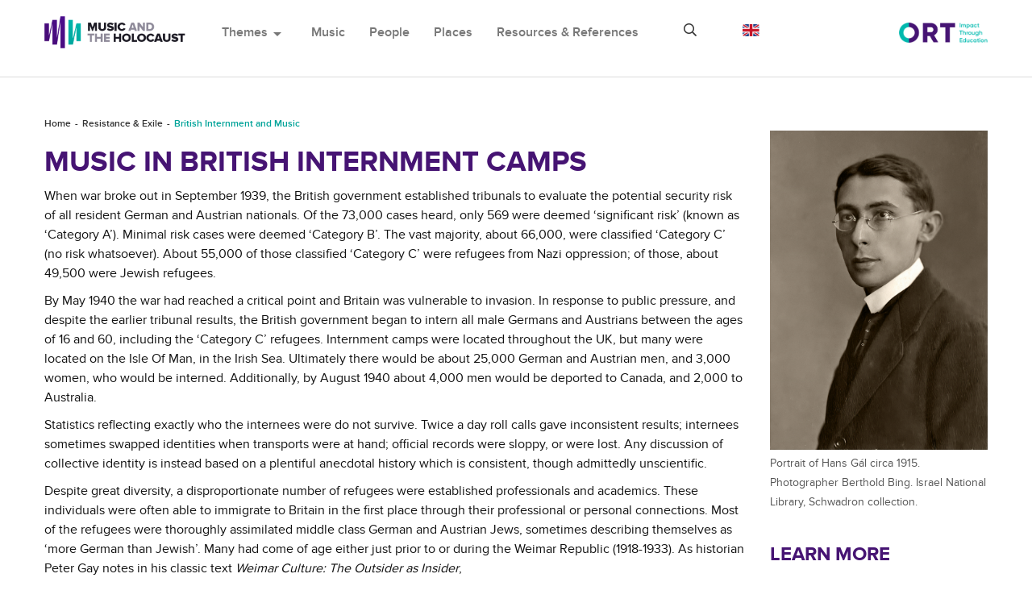

--- FILE ---
content_type: text/html; charset=utf-8
request_url: http://www.holocaustmusic.ort.org/resistance-and-exile/hans-gal/
body_size: 13043
content:
<!DOCTYPE html>
<html lang="en-GB">
<head>

<meta charset="utf-8">
<!-- 
	This website is powered by TYPO3 - inspiring people to share!
	TYPO3 is a free open source Content Management Framework initially created by Kasper Skaarhoj and licensed under GNU/GPL.
	TYPO3 is copyright 1998-2019 of Kasper Skaarhoj. Extensions are copyright of their respective owners.
	Information and contribution at https://typo3.org/
-->




<meta name="generator" content="TYPO3 CMS">
<meta http-equiv="X-UA-Compatible" content="IE=edge,chrome=1">
<meta name="viewport" content="width=device-width, initial-scale=1.0">
<meta name="description" content="Hans Gál (1890-1987) enjoyed professional success prior to 1933. When the Nazis came to power, he served as director of the Mainz Conservatory but was dismissed and his work was banned from both performance and publication.">
<meta name="google-site-verification" content="hzvogMfPOFOa4swYpnxzgAheQIxWgIpABlsj_2Wbpls">


<link rel="stylesheet" type="text/css" href="/typo3temp/assets/css/3ede1cd16d.css?1662647469" media="all">
<link rel="stylesheet" type="text/css" href="/typo3conf/ext/sd_lightbox/Resources/Public/Css/sd_lightbox.css?1662644017" media="all">



<script src="/typo3temp/assets/js/3b2295ba2a.js?1654810664" type="text/javascript"></script>


<!-- lib.ne.headTags --><title>British Internment and Music</title><!-- lib.ne.headTagsUserTop --><!-- /lib.ne.headTagsUserTop --><!-- Resources/Private/Layouts/GlobalHeadTags.html -->
<meta http-equiv="Content-Type" content="text/html; charset=utf-8" />
<link rel="stylesheet" href="https://cdnjs.cloudflare.com/ajax/libs/materialize/0.100.2/css/materialize.min.css">
<link href="https://fonts.googleapis.com/icon?family=Material+Icons" rel="stylesheet">
<link href="https://fonts.googleapis.com/css?family=Open+Sans:700" rel="stylesheet">
<link rel="stylesheet" type="text/css" href="https://maxcdn.bootstrapcdn.com/bootstrap/3.3.7/css/bootstrap.min.css" media="all">
<link rel="shortcut icon" href="/typo3conf/ext/ne_hm_t3template/Resources/Public/Images/icon.png">

<link rel="stylesheet" type="text/css" href="/typo3conf/ext/ne_hm_t3template/Resources/Public/Css/font-awesome.css?1545652216" media="all">
<link rel="stylesheet" type="text/css" href="/typo3conf/ext/ne_hm_t3template/Resources/Public/Css/music-player.css?1545652217" media="all">

<link rel="stylesheet" type="text/css" href="/typo3conf/ext/ne_hm_t3template/Resources/Public/Css/owl.carousel.css?1545652219" media="all">
<link rel="stylesheet" type="text/css" href="/typo3conf/ext/ne_hm_t3template/Resources/Public/Css/owl-theme.css?1545652220" media="all">
<link rel="stylesheet" type="text/css" href="/typo3conf/ext/ne_hm_t3template/Resources/Public/Contrib/prettyphoto/prettyPhoto.css" media="all">

<link rel="stylesheet" type="text/css" href="/typo3conf/ext/ne_hm_t3template/Resources/Public/Css/ne_hm_t3template_base.css" media="all">

<script src="https://code.jquery.com/jquery-2.1.4.min.js"></script>
<!-- /Resources/Private/Layouts/GlobalHeadTags.html --><!-- lib.ne.headTagsUserBottom --><!-- /lib.ne.headTagsUserBottom --><!-- /lib.ne.headTags --><meta property="og:image" content="/fileadmin/image_archive/people/hans_gal.jpg">
</head>
<body class="cms-page-id-1489">
<!-- lib.ne.pageHeaders --><!-- lib.ne.pageHeadersUserTop --><!-- /lib.ne.pageHeadersUserTop --><!-- Resources/Private/Partials/GlobalHeader.html -->

<header>
    <div id="pre-loader">
        <div class="loader-holder">
            <div class="frame">
                <img src="/typo3conf/ext/ne_hm_t3template/Resources/Public/Images/loader.gif" alt=""/>
            </div>
        </div>
    </div>
    <div class="ne-menu-container">
        <div class="container">
            <div class="ne-logo">
                <a href="/">
                    <img src="/typo3conf/ext/ne_hm_t3template/Resources/Public/Images/logo.png" alt="site logo">
                </a>
            </div>
            <div class="ne-main-menu">
                <nav class="navbar navbar-default">
                    <div class="ne-fluid">
                        <!-- Brand and toggle get grouped for better mobile display -->
                        <div class="navbar-header">
                            <button type="button" class="navbar-toggle collapsed" data-toggle="collapse" data-target="#bs-example-navbar-collapse-1" aria-expanded="false">
                                <span class="sr-only">Toggle navigation</span>
                                <span class="icon-bar"></span>
                                <span class="icon-bar"></span>
                                <span class="icon-bar"></span>
                            </button>
                        </div>

                        <!-- Collect the nav links, forms, and other content for toggling -->
                        <div class="collapse navbar-collapse" id="bs-example-navbar-collapse-1">
                            <ul class="nav navbar-nav">
                                <li class="dropdown">
                                    <a href="#" class="dropdown-toggle" data-toggle="dropdown">Themes<span class="material-icons dp48">arrow_drop_down</span></a>
                                    <ul class="dropdown-menu">
                                        <!-- themesDropdownMenuPages --><li><a href="/politics-and-propaganda/">Politics &amp; Propaganda</a></li><li class="current-page"><a href="/resistance-and-exile/">Resistance &amp; Exile</a></li><li><a href="/restoration-and-restitution/">Restoration and Restitution</a></li><li><a href="/responses/">Responses</a></li><li><a href="/memory/">Memory</a></li><li><a href="/music-and-genocide/">Music and Genocide</a></li><li><a href="/memory/holocaust-film/" class="nav-last">Holocaust Film</a></li><!-- /themesDropdownMenuPages --> 
                                    </ul>
                                </li>
                                <!-- mainCategoriesMenuPages --><li><a href="/music/">Music</a></li><li><a href="/people/">People</a></li><li><a href="/places/">Places</a></li><li><a href="/resources-and-references/" class="nav-last">Resources &amp; References</a></li><!-- /mainCategoriesMenuPages -->
                            </ul>
                        </div><!-- /.navbar-collapse -->

                    </div><!-- /.container-fluid -->
                </nav>
            </div>
            <div class="ne-search">
                <div class="ne-search-bar ne-closed">
                    <span class="far fa-search"></span>
                    <form method="get" action="/search/">
                        <input type="text" name="search_box" placeholder="Search our website">
                        <input type="submit" value="\f002">
                    </form>
                    <span class="far fa-times"></span>
                </div>
            </div>
            <!-- languageSwitcher  --><div class="ne-lang-menu"><span><img src="/typo3conf/ext/ne_hm_t3template/Resources/Public/Images/lang_britain.png" alt="Britain" /></span><ul><li class="br active" style="display:none;"><a href="/resistance-and-exile/hans-gal/"><img src="/typo3conf/ext/ne_hm_t3template/Resources/Public/Images/lang_britain.png" alt="Britain" /></a></li><li class="fr"><a href="/fr/resistance-and-exile/hans-gal/"><img src="/typo3conf/ext/ne_hm_t3template/Resources/Public/Images/lang_french.png" alt="France" /></a></li><li class="es"><a href="/es/resistance-and-exile/hans-gal/"><img src="/typo3conf/ext/ne_hm_t3template/Resources/Public/Images/lang_spain.png" alt="Spain" /></a></li><li class="ru"><a href="/ru/resistance-and-exile/hans-gal/"><img src="/typo3conf/ext/ne_hm_t3template/Resources/Public/Images/lang_russia.png" alt="Russian" /></a></li><li class="de"><a href="/de/resistance-and-exile/hans-gal/"><img src="/typo3conf/ext/ne_hm_t3template/Resources/Public/Images/lang_german.png" alt="Germany" /></a></li><li class="it"><a href="/it/resistance-and-exile/hans-gal/"><img src="/typo3conf/ext/ne_hm_t3template/Resources/Public/Images/lang_italian.png" alt="Italy" /></a></li></ul></div><!-- /class="ne-lang-menu" --><!-- /languageSwitcher -->
            <div class="ne-logo-ort">
                <a href="https://www.ort.org/">
                    <img src="/typo3conf/ext/ne_hm_t3template/Resources/Public/Images/logo_ort.jpg" alt="site logo">
                </a>
            </div>
        </div>
    </div>
    <div class="ne-breadcrumb"><div class="container"><nav><ol class="breadcrumb"><li><a href="/">Home</a> </li><li><a href="/resistance-and-exile/">Resistance &amp; Exile</a> </li><li class="active">British Internment and Music</li></ol></nav></div><!-- /class="container" --></div><!-- /class="ne-breadcrumb" -->
</header>
<!-- /Resources/Private/Partials/GlobalHeader.html --><!-- lib.ne.pageHeadersUserBottom --><!-- /lib.ne.pageHeadersUserBottom --><!-- /lib.ne.pageHeaders --><!-- lib.articleLayout --><!-- Resources/Private/Layouts/ArticleLayout.html -->
<main>
    <div class="container">
        <!-- leftsidebar start -->
        <div class="row">
            <!-- rightmain start -->
            <div class="col-lg-9 ne-main-left">
                <div class="ne-single-article">
                    <!-- maincontent --><!--TYPO3SEARCH_begin--><div id="c3469" class="ce-bodytext ce-textpic ne-t3-content-wrap ne-imageorient-above-left"><h1 class="csc-firstHeader">Music in British Internment Camps</h1><div class="text"><p>When war broke out in September 1939, the British government established tribunals to evaluate the potential security risk of all resident German and Austrian nationals. Of the 73,000 cases heard, only 569 were deemed ‘significant risk’ (known as ‘Category A’). Minimal risk cases were deemed ‘Category B’. The vast majority, about 66,000, were classified ‘Category C’ (no risk whatsoever). About 55,000 of those classified ‘Category C’ were refugees from Nazi oppression; of those, about 49,500 were Jewish refugees.</p>
<p>By May 1940 the war had reached a critical point and Britain was vulnerable to invasion. In response to public pressure, and despite the earlier tribunal results, the British government began to intern all male Germans and Austrians between the ages of 16 and 60, including the ‘Category C’ refugees. Internment camps were located throughout the UK, but many were located on the Isle Of Man, in the Irish Sea. Ultimately there would be about 25,000 German and Austrian men, and 3,000 women, who would be interned. Additionally, by August 1940 about 4,000 men would be deported to Canada, and 2,000 to Australia.</p>
<p>Statistics reflecting exactly who the internees were do not survive. Twice a day roll calls gave inconsistent results; internees sometimes swapped identities when transports were at hand; official records were sloppy, or were lost. Any discussion of collective identity is instead based on a plentiful anecdotal history which is consistent, though admittedly unscientific. </p>
<p>Despite great diversity, a disproportionate number of refugees were established professionals and academics. These individuals were often able to immigrate to Britain in the first place through their professional or personal connections. Most of the refugees were thoroughly assimilated middle class German and Austrian Jews, sometimes describing themselves as ‘more German than Jewish’. Many had come of age either just prior to or during the Weimar Republic (1918-1933). As historian Peter Gay notes in his classic text <i>Weimar Culture: The Outsider as Insider</i>, </p><blockquote><p>The Weimar Republic, though it gave Jews unprecedented prominence across a wide scope, was not a ‘Jewish’ republic, as its enemies have so often proclaimed it to be. It would not have been worse if it had been, but Jews taking a significant part in German culture were wholly assimilated. They were Germans. Ernst Cassirer’s work on Kant was not a ‘Jewish Kant’, Bruno Walter’s Beethoven was not a ‘Jewish Beethoven’.</p></blockquote><p>Overall physical conditions in the internment camps ranged widely. The camp in Bury was one of the worst: no toilets were provided (internees were expected to use buckets); the roof was leaking and there was no furniture. By contrast, physical conditions at Hutchinson Camp (in the town of Douglas, on the Isle Of Man), were widely regarded as decent. The administrative head of this camp, Captain H.O. Daniel, also generously provided materials and artist space, finally even arranging to have a large hall built which could serve as both meeting place and concert hall. </p>
<p>Despite the wide range of conditions, a few facts remain in common for every internee. First, the internee – unlike the criminal, who is given a release date – has no idea when he or she might finally be released. This uncertainty is inherently psychologically oppressive. Second, the constant view of barbed wire creates significant psychological stress. Family separation further compounds that stress (and in 1940, most families of the interned were in grave danger: on the Continent from fascism, or in London, where bombing was a risk). &nbsp;Third, this population had often endured recent and severe suffering under the Nazis; the additional stress of this British internment was therefore often magnified.&nbsp; However, the British administration of that era typically lacked understanding of the political reality faced by these internees, and this lack of empathy was additionally frustrating and depressing for the internees. Finally, and most importantly, internment means a total loss of individual freedom. </p>
<p>Books, sheet music, musical instruments and so on were initially confiscated. However, after conditions relaxed, these camps filled with cultural pursuits of all kinds, particularly classical music making. Not surprisingly, small groups (duos or trios) were common, as they were easiest to organise. However, in Hutchinson there was an amateur chamber orchestra, led by a certain Professor Kästner. The concertmaster, or leading violin player, was reportedly a nephew of Thomas Mann. In general, works by renowned German and Austrian composers such as Bach, Mozart, Schubert, Beethoven and Brahms were especially popular. Since this style of classical music had been a prominent feature in the pre-war lives of these refugees, it was natural that their internment camp culture reflected this prominence. </p>
<p>Hans Gál was an Austrian composer who had enjoyed great professional success prior to 1933. When the Nazis came to power, Gál was serving as director of the Mainz Conservatory. &nbsp;Because he was Jewish, he was dismissed from his post and his work was banned from both performance and publication. &nbsp;He returned to Austria, finally immigrating to Britain shortly after the Nazi <i>Anschluss</i> (annexation) of Austria in 1938.<i> </i>&nbsp;</p>
<p>Gál had just begun to reestablish himself as a composer in Edinburgh when he was abruptly interned. The Gál family had chosen to settle in Britain, voluntarily allowing their US visa to expire; this internment, carried out as it was by a country they trusted and had come to love, was a major psychological blow. </p>
<p>Gál was arrested by a civilian police officer and was first sent to Huyton (a transit camp near Liverpool which served as a ‘sorting place’) and then to ‘Central Promenade Camp’, also known as 'Central'. Both Huyton and Central appear to be amongst the worse internment camps.</p>
<p>Physical conditions in the so-called transit camps, including Huyton, were inadequate. Food was bad, and there was very little of it. Men initially slept on the floor on straw sacks. However, the camp was so overcrowded there was not even enough straw, and many men slept directly on a filthy floor. The attitude of the Huyton administration could be hostile. Gál describes an officer who, after suddenly confiscating internee musical instruments, then takes an umbrella away from an internee: it was raining heavily at the time. &nbsp;</p>
<p>Not that Central was much better, especially at first. The internees quickly dubbed the mess hall ‘Starvation Hall’. Visiting relief workers described Central’s administration as ‘strict and unsympathetic’. Privacy was non-existent. Nazis made up approximately 10 to 15 percent of the inmate population in Central: Nazis were not separated from anti-Nazi and Jewish internees (despite the 1939 tribunal determinations, everyone was essentially thrown together, and this was generally true in all of these camps). As releases began, the percentage of Nazis to non-Nazis necessarily increased. It should further be remembered that there were also German concentration camp survivors in these camps: about 150 in Central alone. One of these was the lawyer and gifted cellist Dr. Fritz Ball from Berlin, who played chamber music with composer (and pianist) Gál. Ball’s bow hand had been terribly damaged by frost bite while he was earlier imprisoned in Sachsenhausen. </p>
<p>Despite this reality, the internees created a remarkably active musical life. Lack of meaningful occupation is a primary psychological challenge of any prisoner, yet artists – including musicians – were able to continue working even under these challenging circumstances. This was a psychological advantage. Music also lifted the spirits of the internee audience. </p>
<p>‘House concerts’ soon became the norm. These typically free concerts were organised by the internees themselves; tickets were made to ensure seating. The concerts were extremely popular and programmes were repeated to meet demand. Sometimes newly composed music was played, such as Gál’s <i>Huyton Suite.</i> This little gem is scored for a flute and two violins, an unusual combination chosen because of what Gál had available in the camp. </p>
<p>Soon internees began to be deported to Canada and Australia. <i>Huyton Suite</i> rehearsals were disrupted when two players were sent to Canada. The newly formed trio was broken up again when some of the players were transferred to the Isle of Man. No one could predict how long one would be held in a certain camp. </p>
<p>Ultimately <i>Huyton Suite</i> was successfully performed in Central Camp. Gál indicates the work was ‘tailor made’ for its audience. &nbsp;In the music there is even the ‘roll call’, a daily feature of internment life, as played by the flute. Ironically enough, the premiere performance in Central was interrupted by the ‘real world’ roll call.</p>
<p>Another original musical work was the revue <i>What A Life</i>. This enterprise took place in September 1940 and completely absorbed Central’s artistic community including Gál, who wrote the music. Although the work was primarily intended as entertainment, it also made deeper observations on the refugee experience itself, particularly in two serious sections: ‘Ballad of Poor Jakob’ and the ‘Ballad of the German Refugee’. Other movements represent specific aspects of internment: ‘Barbed Wire Song’, ‘The Song of the Double Bed’, and so on. &nbsp;Even the noise of musicians practicing is represented in a movement comprised of an amusing mixture of quotes from famous classical pieces. </p>
<p>Internees were finally released through the so-called ‘White Papers’. However, these did not address the inherent injustice of mass internment, and instead focused on each applicant’s pragmatic usefulness in the ongoing war effort. There were eighteen categories listed in the first White Paper (issued in July 1940), and releases were determined on strictly utilitarian grounds. Under these narrow categories, critics pointed out that even individuals like Thomas Mann and Einstein would have remained interned. In response to considerable political pressure, categories for release were gradually widened and the second White Paper was issued in August 1940. However, the majority of the interned still were not considered even under these expanded conditions. By the third White Paper (October 1940) there was a specific category which finally considered artists. By November 1940, release conditions were widened even further, by virtue of a simple statement drawn up in the House of Commons.</p>
<p>In 1940, Hans G. Furth was a young pianist who was interned in Hutchinson. Furth felt he benefitted from the mentorship provided by both the older interned musicians and a group of interned Carthusian monks. Years later he recalled his release:</p><blockquote><p>The British issued a White Paper, according to various rubrics you could be released. If you were an Anti-Nazi fighter, if you had a job indispensable for the war effort … all sorts of reasons. But I didn't fall under any of them! And I didn't <i>feel </i>like going out … I was quite comfortable … So the Commandant called me in and said, 'What are you still doing here?'</p>
<p>'Well, Sir, I didn't fall under any of the rubric.'</p>
<p>'What do you mean; you don't fall under the rubric? You are an excellent pianist!'</p>
<p>And so I looked at the rubric: 'World Famous Musicians, Recommended by the Penn Club…' </p>
<p>So he said, 'Why don't you apply?' </p>
<p>I said, 'But I am not world famous!' </p>
<p>He said, 'We-l-l-l ... you can say you HOPE to be world famous!' </p>
<p>So I applied and said, 'Will you release me on the hope of my becoming world famous?' And they did (release me). Vaughan Williams was the one who signed it...</p></blockquote><p>Hans Gál was released early, under a medical hardship category: he had been suffering from a skin disease. In fact, he had written the music for <i>What A Life</i> from his hospital bed. It gives one pause to consider that, despite the considerable hardships he had experienced – losing his directorship at the Mainz Conservatory, being forced to leave Germany and then the country of his birth, having his music banned – Gál ultimately viewed his British internment as the ‘worst period of his life’. Despite this, he stayed a day beyond his official release in order to give the final performance of this revue, which portrayed, through music, the essence of this British internment period.</p>
<p>By&nbsp;<a href="/about-us/about-the-writers/#c3492" class="internal-link">Suzanne Snizek</a></p>
<p>&nbsp;</p>
<h2>Sources</h2>
<p>&nbsp;</p>
<p>Archives, Library of the Religious Society of Friends, London.</p>
<p>Archives, Manx Museum, Isle of Man.</p>
<p>Ambrose, T., 2001. <i>Hitler's Loss: What Britain and America Gained from Europe's Cultural Exiles</i>. London: Peter Owen Publishers.</p>
<p>Berghahn, M., 2007 <i>Continental Britons: German-Jewish Refugees from Nazi Germany</i>. New York: Berhahn Books.</p>
<p>Cesarani, D. & Kushner, T. eds, 1993.<i> </i><i>The Internment of Aliens in Twentieth Century Britain</i>.<i> </i>London: Frank Cass. </p>
<p>Chappell, C. 1984.<u> </u><i>Island of Barbed Wire</i>. London: St. Edmundsbury Press Limited.<i> </i>&nbsp;<i></i></p>
<p>Dove, R., ed, 2005. <i>‘Totally Un-English?’ Britain’s Internment of Enemy Aliens in Two World Wars, </i>Amsterdam and New York: Rodopi.&nbsp; </p>
<p>Fox-Gal, Eva. 2009. Interview by author: (daughter of the composer), Edinburgh, 10 February.</p>
<p>Furth, H.G. Private Collection.</p>
<p>Gal, H., 2003. <i>Musik hinter Stacheldraht: Tagebuchblatter aus dem Sommer 1940</i>. Bern: Peter Lang.</p>
<p>Gay, P., 2001.<i> Weimar Culture: The Outsider as Insider</i>. New York: W.W. Norton & Company.</p>
<p>Igersheimer, W, 2005. <i>Blatant Injustice: The story of a Jewish Refugee from Nazi Germany Imprisoned in Britain and Canada during World War II</i>. Montreal:&nbsp; McGill-Queen's University Press.</p>
<p>Martin, A., 2002. <i>&nbsp;Musician for a While: A Biography of Walter Bergmann</i>. West Yorkshire: Peacock Press.</p>
<p>Moss, N., 2003.<i> Nineteen Weeks: America, Britain, and the Fateful Summer of 1940</i>. Boston: Houghton Mifflin Company.</p>
<p>Snowman, D., 2002.&nbsp; <i>The Hitler Emigres: The Cultural Impact on Britain of Refugees from Nazism</i>.&nbsp; London: Chatto & Windus.</p>
<p>Stent, R., 1980. <i>A BeSpattered Page? The Internment of His Majesty's 'most loyal enemy aliens'</i>. London: Andre Deutsch Limited.</p>
<p>Zühlsdorff, V. 2004. <i>Hitler’s Exiles: The German Cultural Resitance in America and Europe</i>. London: Continuum.</p></div></div><!-- TYPO3SEARCH_end--><!-- /maincontent -->
                </div> <!-- /class="ne-single-article"-->
            </div>
            <!-- rightmain end -->
            <div class="col-lg-3 ne-right-sidebar">
                <!-- rightcontent --><!--TYPO3SEARCH_begin--><div id="c7789" class="ne-t3-content-wrap"><div class="img-center img-above"><div class="img-wrap"><div class="img-center-outer"><div class="img-center-inner"><figure class="image lightbox"><a href="/fileadmin/_processed_/3/6/csm_hans_gal_cc9637aeec.jpg" class="sd-lightbox" rel="sd-lightbox[7789]"><img src="/fileadmin/image_archive/people/hans_gal.jpg" width="1410" height="2068" class="img-responsive img-content" alt=""></a><figcaption class="caption"><p class="caption-">Portrait of Hans Gál circa 1915. Photographer Berthold Bing. Israel National Library, Schwadron collection.</p></figcaption></figure></div></div></div></div></div><h2>LEARN MORE</h2><div class="ne-article-list"><!-- TYPO3SEARCH_end--><div class="ne-list-item"><h3><a href="/resistance-and-exile/mario-castelnuovo-tedesco/">Mario Castelnuovo-Tedesco</a></h3></div><!--TYPO3SEARCH_begin--><!-- TYPO3SEARCH_end--><div class="ne-list-item"><h3><a href="/resistance-and-exile/composers-in-exile/">Composers in Exile</a></h3></div><!--TYPO3SEARCH_begin--><!-- TYPO3SEARCH_end--><div class="ne-list-item"><h3><a href="/resistance-and-exile/simon-barere/">Simon Barere</a></h3></div><!--TYPO3SEARCH_begin--><!-- TYPO3SEARCH_end--><div class="ne-list-item"><h3><a href="/resistance-and-exile/bela-bartok/">Bela Bartok</a></h3></div><!--TYPO3SEARCH_begin--><!-- TYPO3SEARCH_end--><div class="ne-list-item"><h3><a href="/resistance-and-exile/frieda-belinfante/">Frieda Belinfante</a></h3></div><!--TYPO3SEARCH_begin--><!-- TYPO3SEARCH_end--><div class="ne-list-item"><h3><a href="/resistance-and-exile/walter-brenner/">Walter Brenner</a></h3></div><!--TYPO3SEARCH_begin--><!-- TYPO3SEARCH_end--><div class="ne-list-item"><h3><a href="/resistance-and-exile/berlin-cabaret-in-exile/">Berlin Cabaret in Exile</a></h3></div><!--TYPO3SEARCH_begin--><!-- TYPO3SEARCH_end--><div class="ne-list-item"><h3><a href="/resistance-and-exile/margit-bokor/">Margit Bokor</a></h3></div><!--TYPO3SEARCH_begin--><!-- TYPO3SEARCH_end--><div class="ne-list-item"><h3><a href="/resistance-and-exile/berthold-brecht/">Berthold Brecht</a></h3></div><!--TYPO3SEARCH_begin--><!-- TYPO3SEARCH_end--><div class="ne-list-item"><h3><a href="/resistance-and-exile/kurt-breuer/">Kurt Breuer</a></h3></div><!--TYPO3SEARCH_begin--><!-- TYPO3SEARCH_end--><div class="ne-list-item"><h3><a href="/resistance-and-exile/walter-bricht/" target="_blank">Walter Bricht</a></h3></div><!--TYPO3SEARCH_begin--><!-- TYPO3SEARCH_end--><div class="ne-list-item"><h3><a href="/resistance-and-exile/julius-burger/">Julius Burger</a></h3></div><!--TYPO3SEARCH_begin--><!-- TYPO3SEARCH_end--><div class="ne-list-item"><h3><a href="/resistance-and-exile/else-cross/">Else Cross</a></h3></div><!--TYPO3SEARCH_begin--><!-- TYPO3SEARCH_end--><div class="ne-list-item"><h3><a href="/resistance-and-exile/charlotte-demant/">Charlotte Demant</a></h3></div><!--TYPO3SEARCH_begin--><!-- TYPO3SEARCH_end--><div class="ne-list-item"><h3><a href="/resistance-and-exile/hanns-eisler/">Hanns Eisler</a></h3></div><!--TYPO3SEARCH_begin--><!-- TYPO3SEARCH_end--><div class="ne-list-item"><h3><a href="/resistance-and-exile/stefan-frenkel/">Stefan Frenkel</a></h3></div><!--TYPO3SEARCH_begin--><!-- TYPO3SEARCH_end--><div class="ne-list-item"><h3><a href="/resistance-and-exile/peter-gellhorn/">Peter Gellhorn</a></h3></div><!--TYPO3SEARCH_begin--><!-- TYPO3SEARCH_end--><div class="ne-list-item"><h3><a href="/resistance-and-exile/walter-goehr/">Walter Goehr</a></h3></div><!--TYPO3SEARCH_begin--><!-- TYPO3SEARCH_end--><div class="ne-list-item"><h3><a href="/resistance-and-exile/goldschmidt-berthold/">Berthold Goldschmidt</a></h3></div><!--TYPO3SEARCH_begin--><!-- TYPO3SEARCH_end--><div class="ne-list-item"><h3><a href="/resistance-and-exile/wilhelm-grosz/">Wilhelm Grosz</a></h3></div><!--TYPO3SEARCH_begin--><!-- TYPO3SEARCH_end--><div class="ne-list-item"><h3><a href="/resistance-and-exile/grunschlag-family/">Grunschlag Family</a></h3></div><!--TYPO3SEARCH_begin--><!-- TYPO3SEARCH_end--><div class="ne-list-item"><h3><a href="/resistance-and-exile/salim-halali/">Salim Halali</a></h3></div><!--TYPO3SEARCH_begin--><!-- TYPO3SEARCH_end--><div class="ne-list-item"><h3><a href="/resistance-and-exile/maria-herz/">Maria Herz</a></h3></div><!--TYPO3SEARCH_begin--><!-- TYPO3SEARCH_end--><div class="ne-list-item"><h3><a href="/resistance-and-exile/jascha-horenstein/">Jascha Horenstein</a></h3></div><!--TYPO3SEARCH_begin--><!-- TYPO3SEARCH_end--><div class="ne-list-item"><h3><a href="/resistance-and-exile/huber-kurt/">Kurt Huber</a></h3></div><!--TYPO3SEARCH_begin--><!-- TYPO3SEARCH_end--><div class="ne-list-item"><h3><a href="/resistance-and-exile/bronislaw-huberman/">Bronislaw Huberman</a></h3></div><!--TYPO3SEARCH_begin--><!-- TYPO3SEARCH_end--><div class="ne-list-item"><h3><a href="/resistance-and-exile/walter-kaufmann/">Walter Kaufmann</a></h3></div><!--TYPO3SEARCH_begin--><!-- TYPO3SEARCH_end--><div class="ne-list-item"><h3><a href="/resistance-and-exile/paul-knepler/">Paul Knepler</a></h3></div><!--TYPO3SEARCH_begin--><!-- TYPO3SEARCH_end--><div class="ne-list-item"><h3><a href="/resistance-and-exile/erich-wolfgang-korngold/">Erich Wolfgang Korngold</a></h3></div><!--TYPO3SEARCH_begin--><!-- TYPO3SEARCH_end--><div class="ne-list-item"><h3><a href="/resistance-and-exile/max-kowalski/">Max  Kowalski</a></h3></div><!--TYPO3SEARCH_begin--><!-- TYPO3SEARCH_end--><div class="ne-list-item"><h3><a href="/resistance-and-exile/wanda-landowska/">Wanda Landowska</a></h3></div><!--TYPO3SEARCH_begin--><!-- TYPO3SEARCH_end--><div class="ne-list-item"><h3><a href="/resistance-and-exile/emil-leyvand/">Emil Leyvand</a></h3></div><!--TYPO3SEARCH_begin--><!-- TYPO3SEARCH_end--><div class="ne-list-item"><h3><a href="/resistance-and-exile/gyoergy-ligeti/">György Ligeti</a></h3></div><!--TYPO3SEARCH_begin--><!-- TYPO3SEARCH_end--><div class="ne-list-item"><h3><a href="/resistance-and-exile/arthur-lourie/">Arthur Lourie</a></h3></div><!--TYPO3SEARCH_begin--><!-- TYPO3SEARCH_end--><div class="ne-list-item"><h3><a href="/resistance-and-exile/bohuslav-martinu/">Bohuslav Martinu</a></h3></div><!--TYPO3SEARCH_begin--><!-- TYPO3SEARCH_end--><div class="ne-list-item"><h3><a href="/resistance-and-exile/partisans/">Partisans</a></h3></div><!--TYPO3SEARCH_begin--><!-- TYPO3SEARCH_end--><div class="ne-list-item"><h3><a href="/resistance-and-exile/andrzej-panufnik/">Andrzej Panufnik</a></h3></div><!--TYPO3SEARCH_begin--><!-- TYPO3SEARCH_end--><div class="ne-list-item"><h3><a href="/resistance-and-exile/oskar-posa/">Oskar Posa</a></h3></div><!--TYPO3SEARCH_begin--><!-- TYPO3SEARCH_end--><div class="ne-list-item"><h3><a href="/resistance-and-exile/european-emigres-the-glyndebourne-festival/">European Emigrés & the Glyndebourne Festival</a></h3></div><!--TYPO3SEARCH_begin--><!-- TYPO3SEARCH_end--><div class="ne-list-item"><h3><a href="/resistance-and-exile/henech-kon/">Henech Kon</a></h3></div><!--TYPO3SEARCH_begin--><!-- TYPO3SEARCH_end--><div class="ne-list-item"><h3><a href="/resistance-and-exile/karl-rankl/">Karl Rankl</a></h3></div><!--TYPO3SEARCH_begin--><!-- TYPO3SEARCH_end--><div class="ne-list-item"><h3><a href="/resistance-and-exile/karol-rathaus/">Karol Rathaus</a></h3></div><!--TYPO3SEARCH_begin--><!-- TYPO3SEARCH_end--><div class="ne-list-item"><h3><a href="/resistance-and-exile/franz-reizenstein/">Franz Reizenstein</a></h3></div><!--TYPO3SEARCH_begin--><!-- TYPO3SEARCH_end--><div class="ne-list-item"><h3><a href="/resistance-and-exile/schoenberg-arnold/">Arnold Schoenberg</a></h3></div><!--TYPO3SEARCH_begin--><!-- TYPO3SEARCH_end--><div class="ne-list-item"><h3><a href="/resistance-and-exile/leopold-spinner/">Leopold Spinner</a></h3></div><!--TYPO3SEARCH_begin--><!-- TYPO3SEARCH_end--><div class="ne-list-item"><h3><a href="/resistance-and-exile/erwin-stein/">Erwin Stein</a></h3></div><!--TYPO3SEARCH_begin--><!-- TYPO3SEARCH_end--><div class="ne-list-item"><h3><a href="/resistance-and-exile/ignace-strasfogel/">Ignace Strasfogel</a></h3></div><!--TYPO3SEARCH_begin--><!-- TYPO3SEARCH_end--><div class="ne-list-item"><h3><a href="/resistance-and-exile/egon-wellesz/">Egon Wellesz</a></h3></div><!--TYPO3SEARCH_begin--><!-- TYPO3SEARCH_end--><div class="ne-list-item"><h3><a href="/resistance-and-exile/walter-taussig/">Walter Taussig</a></h3></div><!--TYPO3SEARCH_begin--><!-- TYPO3SEARCH_end--><div class="ne-list-item"><h3><a href="/resistance-and-exile/vilem-tausky/">Vilem Tausky</a></h3></div><!--TYPO3SEARCH_begin--><!-- TYPO3SEARCH_end--><div class="ne-list-item"><h3><a href="/resistance-and-exile/zlata-tkach/">Zlata Tkach</a></h3></div><!--TYPO3SEARCH_begin--><!-- TYPO3SEARCH_end--><div class="ne-list-item"><h3><a href="/resistance-and-exile/uri-toeplitz/">Uri Toeplitz</a></h3></div><!--TYPO3SEARCH_begin--><!-- TYPO3SEARCH_end--><div class="ne-list-item"><h3><a href="/resistance-and-exile/marcel-tyberg/">Marcel Tyberg</a></h3></div><!--TYPO3SEARCH_begin--><!-- TYPO3SEARCH_end--><div class="ne-list-item"><h3><a href="/resistance-and-exile/eta-tyrmand/">Eta Tyrmand</a></h3></div><!--TYPO3SEARCH_begin--><!-- TYPO3SEARCH_end--><div class="ne-list-item"><h3><a href="/resistance-and-exile/jan-van-gilse/">Jan van Gilse</a></h3></div><!--TYPO3SEARCH_begin--><!-- TYPO3SEARCH_end--><div class="ne-list-item"><h3><a href="/resistance-and-exile/varian-fry-and-alma-mahler-werfel/">Varian Fry and Alma Mahler-Werfel</a></h3></div><!--TYPO3SEARCH_begin--><!-- TYPO3SEARCH_end--><div class="ne-list-item"><h3><a href="/resistance-and-exile/anton-webern/">Anton Webern</a></h3></div><!--TYPO3SEARCH_begin--><!-- TYPO3SEARCH_end--><div class="ne-list-item"><h3><a href="/resistance-and-exile/karl-weigl/">Karl Weigl</a></h3></div><!--TYPO3SEARCH_begin--><!-- TYPO3SEARCH_end--><div class="ne-list-item"><h3><a href="/resistance-and-exile/leo-wurmser/">Leo Wurmser</a></h3></div><!--TYPO3SEARCH_begin--><!-- TYPO3SEARCH_end--><div class="ne-list-item"><h3><a href="/resistance-and-exile/suleiman-yudakov/">Suleiman Yudakov</a></h3></div><!--TYPO3SEARCH_begin--><!-- TYPO3SEARCH_end--><div class="ne-list-item"><h3><a href="/resistance-and-exile/hildegard-zadek/">Hildegard Zadek</a></h3></div><!--TYPO3SEARCH_begin--><!-- TYPO3SEARCH_end--><div class="ne-list-item"><h3><a href="/resistance-and-exile/alexander-zemlinsky/">Alexander Zemlinsky</a></h3></div><!--TYPO3SEARCH_begin--></div><!-- /class="ne-article-list" --><!-- TYPO3SEARCH_end--><!-- /rightcontent -->
            </div> <!-- /class="col-lg-3 ne-right-sidebar" -->
            <!-- leftsidebar end -->

        </div>
    </div>
</main>
<!-- /Resources/Private/Layouts/ArticleLayout.html --><!-- /lib.articleLayout --><!-- lib.ne.pageFooters --><!-- lib.ne.pageFootersUserTop --><!-- /lib.ne.pageFootersUserTop --><!-- Resources/Private/Partials/GlobalFooter.html -->

<footer>
    <div class="ne-back-button">
        <a href="#"><span class="material-icons dp48">expand_less</span><span>Back to top</span></a>
    </div>
    <div class="ne-footer-part">
        <div class="container">
            <div class="row">
                <div class="col-lg-3 col-md-3 col-sm-3">
                    <h4>Contacts</h4>
                    <div class="ne-footer-section">
                        <a href="/cdn-cgi/l/email-protection#97fff8fbf8f4f6e2e4e3fae2e4fef4d7f8e5e3b9f8e5f0"><span class="__cf_email__" data-cfemail="2a42454645494b5f595e475f5943496a45585e0445584d">[email&#160;protected]</span></a>
                        <p>ORT House<br/>
                            126 Albert Street<br/>
                            London<br/>
                            NW1 7NE<br/>
                            United Kingdom</p>
                    </div>
                </div>
                <div class="col-lg-3 col-md-3 col-sm-3">
                    <h4>Help</h4>
                    <div class="ne-footer-section">
                        <ul>
                            <!-- helpMenu --><li><a href="/about-us/about-the-writers/">About the Writers</a></li><li><a href="/about-us/about-ort/">About ORT</a></li><li><a href="/about-us/acknowledgements/" class="nav-last">Acknowledgements</a></li><!-- /helpMenu -->
                        </ul>
                    </div>
                </div>
                <div class="col-lg-3 col-md-3 col-sm-3">
                    <h4>Related Projects</h4>
                    <div class="ne-footer-section">
                        <ul>
                            <li><a href="https://holocaust-art.ort.org/">Art and the Holocaust</a></li>
                            <li><a href="https://dpcamps.ort.org/">ORT and the DP Camps</a></li>
                            <li><a href="https://ortarchive.ort.org/">World ORT Archive</a></li>
                        </ul>
                    </div>
                </div>
                <div class="col-lg-3 col-md-3 col-sm-3">
                    <h4>Support project</h4>
                    <ul>
                        <li id="support-question">Want to support this project?</li>
                    </ul>
                    <div class="ne-donate">
                        <a href="https://www.ort.org/en/get-involved/donate/make-a-donation/"><span>Donate</span></a>
                    </div>
                </div>
            </div>
        </div>
    </div>
    <div class="ne-footer-bottom">
        <div class="container">
            <div class="ne-footer-logo">
                <div class="ne-footer-mono-logo">
                    <a href="/">
                        <img src="/typo3conf/ext/ne_hm_t3template/Resources/Public/Images/footer_logo.png" alt="footer logo">
                    </a>
                </div>
                <div class="ne-footer-ort-logo">
                    <a href="https://www.ort.org/">
                        <img src="/typo3conf/ext/ne_hm_t3template/Resources/Public/Images/footer_ort_logo.png" alt="footer ort logo">
                    </a>
                </div>
            </div>
            <div class="ne-policy">
                <!--
                <p><a href="#">Privacy policy</a> and <a href="#">Terms</a></p>
                -->
                <p>2000-2026 Music and the Holocaust.&copy;<br/>
                    All Right Reserved.</p>
            </div>
        </div>
    </div>
    <div class="ne-overlay"></div>
</footer>
<script data-cfasync="false" src="/cdn-cgi/scripts/5c5dd728/cloudflare-static/email-decode.min.js"></script><script src="https://maxcdn.bootstrapcdn.com/bootstrap/3.3.7/js/bootstrap.min.js"></script>
<script src="/typo3conf/ext/ne_hm_t3template/Resources/Public/Contrib/bootstrap-colequalizer.js"></script>
<script src="/typo3conf/ext/ne_hm_t3template/Resources/Public/Contrib/isotope.js"></script>
<script src="/typo3conf/ext/ne_hm_t3template/Resources/Public/Contrib/music-player.js"></script>
<script src="/typo3conf/ext/ne_hm_t3template/Resources/Public/Contrib/owl.carousel.js"></script>
<script src="/typo3conf/ext/ne_hm_t3template/Resources/Public/Contrib/prettyphoto/jquery.prettyPhoto.js"></script>
<script src="https://cdnjs.cloudflare.com/ajax/libs/materialize/0.100.2/js/materialize.min.js"></script>
<!-- <script src="https://maps.googleapis.com/maps/api/js?key=AIzaSyD1Fmb8tcLQGZdjoRqOgY-hUvnA7iFKFCk&callback" async defer></script> -->
<script src="https://maps.googleapis.com/maps/api/js?key=AIzaSyBgRovVRhVbSMV-eJhBqENtUTBTo559k_c&callback" async defer></script>
<script src="/typo3conf/ext/ne_hm_t3template/Resources/Public/JavaScript/morecontent.js"></script>
<script src="//code.jquery.com/mobile/1.5.0-alpha.1/jquery.mobile-1.5.0-alpha.1.min.js"></script>
<script src="/typo3conf/ext/ne_hm_t3template/Resources/Public/JavaScript/equalheight.js"></script>
<script src="/typo3conf/ext/ne_hm_t3template/Resources/Public/JavaScript/ajax.js"></script>
<script src="/typo3conf/ext/ne_hm_t3template/Resources/Public/JavaScript/custom.js"></script>
<script src="/typo3conf/ext/ne_hm_t3template/Resources/Public/JavaScript/place.js"></script>

<script>
    window.name = 'newTYPO3frontendWindow';
</script>
<!-- /Resources/Private/Partials/GlobalFooter.html --><!-- lib.ne.pageFootersUserBottom --><script type="text/javascript">

  var _gaq = _gaq || [];
  _gaq.push(['_setAccount', 'UA-4963274-1']);
  _gaq.push(['_trackPageview']);

  (function() {
    var ga = document.createElement('script'); ga.type = 'text/javascript'; ga.async = true;
    ga.src = ('https:' == document.location.protocol ? 'https://ssl' : 'http://www') + '.google-analytics.com/ga.js';
    var s = document.getElementsByTagName('script')[0]; s.parentNode.insertBefore(ga, s);
  })();

</script>

    <script type="text/javascript">
         var addthis_config = {
            data_ga_property: 'UA-4963274-1',
            data_ga_social : true
         };
    </script>

<script async src="https://www.googletagmanager.com/gtag/js?id=G-7K3NZCQ15J"></script>
<script>
  window.dataLayer = window.dataLayer || [];
  function gtag(){dataLayer.push(arguments);}
  gtag('js', new Date());

  gtag('config', 'G-7K3NZCQ15J');
</script>
<!-- /lib.ne.pageFootersUserBottom --><!-- /lib.ne.pageFooters -->

<script src="/typo3conf/ext/sd_lightbox/Resources/Public/JavaScript/sd_lightbox.js?1662644017" type="text/javascript"></script>
<script src="/typo3temp/assets/js/853afb4e1f.js?1654810663" type="text/javascript"></script>

<div id="sd-lightbox">
    
    <div id="sd-lightbox-top">
        
                
    <div id="sd-lightbox-counter"></div>

            

        
                
    <a href="#" id="sd-lightbox-close" title="Close"></a>

            

        
                
    <a href="#" id="sd-lightbox-fullscreen" title="Toggle fullscreen"></a>

            

        
    </div>

    <div id="sd-lightbox-images"></div>

    
            
    <div id="sd-lightbox-arrows">
        <a href="#" id="sd-lightbox-previous" title="Previous image"></a>
        <a href="#" id="sd-lightbox-next" title="Next image"></a>
    </div>

        

    
            
    <div id="sd-lightbox-bottom">
        <div id="sd-lightbox-caption"></div>
    </div>

        

    
            
    <div id="sd-lightbox-overlay"></div>

        

</div>
<script defer src="https://static.cloudflareinsights.com/beacon.min.js/vcd15cbe7772f49c399c6a5babf22c1241717689176015" integrity="sha512-ZpsOmlRQV6y907TI0dKBHq9Md29nnaEIPlkf84rnaERnq6zvWvPUqr2ft8M1aS28oN72PdrCzSjY4U6VaAw1EQ==" data-cf-beacon='{"version":"2024.11.0","token":"7cc19220c573449288a8c0e0fa2bfc77","server_timing":{"name":{"cfCacheStatus":true,"cfEdge":true,"cfExtPri":true,"cfL4":true,"cfOrigin":true,"cfSpeedBrain":true},"location_startswith":null}}' crossorigin="anonymous"></script>
</body>
</html>
<!-- Parsetime: 0ms -->

--- FILE ---
content_type: application/javascript; charset=utf-8
request_url: http://www.holocaustmusic.ort.org/typo3conf/ext/ne_hm_t3template/Resources/Public/JavaScript/place.js
body_size: 5797
content:
(function($) {

    /***************************
        Document ready event
    ***************************/
    $(document).ready(function() {

        /*********** Add class for mobile view ***********/

        if ($(window).width() < 768) {
            $('.ne-list-place-items-grid').addClass('ne-list-place-items-grid-mobile')
        }

        /*********** Desktop Map ***********/

        // Click camps show location on map
        $('.ne-location-list ul.nav-tabs li a').click(function(event) {
            // remove active class
            $('.ne-location-list ul.nav-tabs li').each(function(index, el) {
                $(this).removeClass('active');
            });

            var location_pins_coordinates = [];
            // Get coordinates
            $(this).parent().find('.camps-location-coordinates .coordinates').each(function(index, el) {

                if (index == 0) {
                    first_lat = jQuery(this).attr('data-lat');
                    first_long = jQuery(this).attr('data-longt');
                }
                cur_lat = jQuery(this).attr('data-lat');
                cur_lon = jQuery(this).attr('data-longt');
                cur_location = jQuery(this).attr('location');
                location_pins_coordinates.push([cur_lat, cur_lon, cur_location]);
            });

            $(this).parent().addClass('active');

            var zoom = 3.5;
            showMapPinsLocationWise(location_pins_coordinates, zoom);
        });

        // Right side camps click single location show pins on map
        $('.ne-location-list ul.nav-tabs li .camps-location-coordinates .coordinates').click(function(event) {

            // remove active class
            $('.ne-location-list ul.nav-tabs li').each(function(index, el) {
                $(this).removeClass('active');
            });

            var single_location = [];
            cur_lat = $(this).attr('data-lat');
            cur_lon = $(this).attr('data-longt');
            cur_location = jQuery(this).attr('location');
            single_location.push([cur_lat, cur_lon, cur_location]);
            var zoom = 7;
            showMapPinsLocationWise(single_location, zoom);

        });

        // place item grid show location pin on map
        $(document).on('click', '.ne-list-place-items-grid .element-item .ne-content-wrap h4', function(event) {

            location.href = $(this).attr('data-place-link'); // edited by Alvin for TYPO3 integration for https://trello.com/c/8GAzWknT , ignore previous functionality below

            /* // commented by Alvin for TYPO3 integration for https://trello.com/c/8GAzWknT
            // remove active class
            $('.ne-location-list ul.nav-tabs li').each(function(index, el) {
                $(this).removeClass('active');
            });

            var single_location = [];
            cur_lat = $(this).parent('.coordinates').attr('data-lat');
            cur_lon = $(this).parent('.coordinates').attr('data-longt');
            cur_location = $(this).parent('.coordinates').attr('location');
            single_location.push([cur_lat, cur_lon, cur_location]);

            var zoom = 7;
            if ($(this).parents('.ne-list-place-items-grid').hasClass('ne-list-place-items-grid-mobile')) {
                showMapPinsLocationWiseMobile(single_location, zoom);
                $("html, body").animate({
                    scrollTop: $("#mobile-map").offset().top
                }, 500);
            } else {
                showMapPinsLocationWise(single_location, zoom);
                $("html, body").animate({
                    scrollTop: $("#default-camps-map").offset().top
                }, 500);
            }

            if ($('.ne-list-place-items-grid').hasClass('ne-list-place-items-grid-mobile')) {

                jQuery('.ne-list-category p input[type="checkbox"]').each(function() {
                    if (jQuery(this).is(':checked')) {
                        jQuery(this).click();
                    }
                });

                jQuery('.ne-list-category .ne-list-tag .ne-chip').each(function(index, el) {
                    jQuery(this).remove();
                });
            }
            */ // commented by Alvin for TYPO3 integration for https://trello.com/c/8GAzWknT

        });

        /*********** Mobile Map ***********/

        // Filter on location category in mobile
        jQuery('.ne-list-category a.ne-confirm').click(function(event) {
            category = getChekedLocationsCheckbox();
            var cat_coordinate = '';
            for (var i = 0; i < category.length; i++) {
                cat_coordinate = category[i];
            }
            var zoom = 3.5;
            if (category.length != 0) {
                showMapPinsLocationWiseMobile(cat_coordinate, zoom);
            }
        });

        // Remove filter on location category in mobile
        jQuery('.ne-list-tag').on("click", ".close", function() {
            category = getChekedLocationsCheckbox();

            var cat_coordinate = '';
            for (var i = 0; i < category.length; i++) {
                cat_coordinate = category[i];
            }

            if (category.length != 0) {
                var zoom = 3.5;
                showMapPinsLocationWiseMobile(cat_coordinate, zoom);
            }

            var ne_list_tag_chip_length = jQuery('.ne-list-tag .ne-chip').length;
            if (ne_list_tag_chip_length == 0) {
                initDefaultCampsMapMobile();
            }

        });

        // Clear filter on location category in mobile
        jQuery('.ne-location-select.ne-mobile-show .ne-clear-filter a').click(function(event) {

            initDefaultCampsMapMobile()

            jQuery('.ne-list-category p input[type="checkbox"]').each(function() {
                if (jQuery(this).is(':checked')) {
                    jQuery(this).click();
                }
            });

            jQuery('.ne-list-category .ne-list-tag .ne-chip').each(function(index, el) {
                jQuery(this).remove();
            });

        });

        // clear All filter on mobile map
        jQuery('.ne-list-category .ne-clear').click(function(event) {
            initDefaultCampsMapMobile()
        });

        /*********** Load more places ***********/
        var count = 2; // edited by Alvin for TYPO3 integration, do not change
        jQuery('.ne-load-more-places-desk a').click(function(event) {
            event.preventDefault();
            filterLoadMorePlaces(count);
            count += 1;
        });

    });

    /**********************
        Window load event
    **********************/

    jQuery(window).load(function($) {

        // Google Map For Desktop
        if (jQuery('#default-camps-map').length) {
            initDefaultCampsMap();
        }

        // Google Map For Mobile
        if (jQuery('#mobile-map').length) {
            initDefaultCampsMapMobile();
        }

        // init Isotope For place-items in place page
        var $place_item_grid = jQuery('.ne-list-place-items-grid').isotope({
            itemSelector: '.element-item',
            layoutMode: 'fitRows'
        });

        jQuery('.ne-list-place-filters-button-group').on('click', 'a', function() {
            var filterValue = jQuery(this).attr('data-filter');
            // use filterFn if matches value
            filterValue = filterValue;
            $place_item_grid.isotope({
                filter: filterValue
            });
        });

    });

    /**********************
        Create Functions
    **********************/

    // Initial desktop map
    function initDefaultCampsMap() {
        var map_controls = customMapControls();
        $('#map-controls').append(map_controls);

        var map = new google.maps.Map(document.getElementById('default-camps-map'), {
            zoom: 5,
            center: new google.maps.LatLng(48.259392, 11.434310),
            mapTypeId: google.maps.MapTypeId.ROADMAP,
            disableDefaultUI: true
        });
        initZoomControl(map);
        initMapTypeControl(map);
    }

    // Desktop : show location pins on map
    function showMapPinsLocationWise(cat_coordinate, zoom) {
        var map_controls = customMapControls();
        $('#map-controls').append(map_controls);

        var first_lat = '',
            first_long = '';
        if (cat_coordinate.length != 0) {
            first_lat = cat_coordinate[0][0];
            first_long = cat_coordinate[0][1];

            if (zoom == 7) {
                var map = new google.maps.Map(document.getElementById('default-camps-map'), {
                    zoom: zoom,
                    center: new google.maps.LatLng(first_lat, first_long),
                    mapTypeId: google.maps.MapTypeId.ROADMAP,
                    disableDefaultUI: true
                });
            } else {

                var map = new google.maps.Map(document.getElementById('default-camps-map'), {

                    mapTypeId: google.maps.MapTypeId.ROADMAP,
                    disableDefaultUI: true
                });
            }

            initZoomControl(map);
            initMapTypeControl(map);
            // initFullscreenControl(map);

            var infowindow = new google.maps.InfoWindow();
            var marker, i;
            var image1 = {
                // edited by Alvin for TYPO3 integration, do not change
                url: '/typo3conf/ext/ne_hm_t3template/Resources/Public/Images/map-marker.png',
                scaledSize: new google.maps.Size(40, 40),
            };

            var arr_lat = [],
                arr_lng = [];

            for (i = 0; i < cat_coordinate.length; i++) {

                arr_lat.push(cat_coordinate[i][0]);
                arr_lng.push(cat_coordinate[i][1]);

                marker = new google.maps.Marker({
                    position: new google.maps.LatLng(cat_coordinate[i][0], cat_coordinate[i][1]),
                    map: map,
                    icon: image1
                });

                google.maps.event.addListener(marker, 'click', (function(marker, i) {
                    return function() {
                        infowindow.setContent(cat_coordinate[i][2]);
                        infowindow.open(map, marker);
                    }
                })(marker, i));
            }
            if (zoom == 7) {

            } else {

                var lat_min = Math.min.apply(Math, arr_lat);
                var lat_max = Math.max.apply(Math, arr_lat);

                var lng_min = Math.min.apply(Math, arr_lng);
                var lng_max = Math.max.apply(Math, arr_lng);


                map.setCenter(new google.maps.LatLng(
                    ((lat_max + lat_min) / 2.0), ((lng_max + lng_min) / 2.0)
                ));
                map.fitBounds(new google.maps.LatLngBounds(
                    //bottom left
                    new google.maps.LatLng(lat_min, lng_min),
                    //top right
                    new google.maps.LatLng(lat_max, lng_max)
                ));
                map.setZoom(3.5);
            }

        }
    }

    // Initial mobile map
    function initDefaultCampsMapMobile() {
        var map_controls = customMapControls();
        $('#mobile-map-controls').append(map_controls);


        var map = new google.maps.Map(document.getElementById('mobile-map'), {
            zoom: 5,
            center: new google.maps.LatLng(48.259392, 11.434310),
            mapTypeId: google.maps.MapTypeId.ROADMAP,
            disableDefaultUI: true
        });

        initZoomControl(map);
        initMapTypeControl(map);
        initFullscreenControl(map);
    }


    // Mobile : show location pins on map
    function showMapPinsLocationWiseMobile(cat_coordinate, zoom) {

        var map_controls = customMapControls();
        $('#mobile-map-controls').append(map_controls);

        var first_lat = '',
            first_long = '';

        first_lat = cat_coordinate[0][0];
        first_long = cat_coordinate[0][1];

        if (cat_coordinate.length != 0) {

            if (zoom == 7) {
                var map = new google.maps.Map(document.getElementById('mobile-map'), {
                    zoom: zoom,
                    center: new google.maps.LatLng(first_lat, first_long),
                    mapTypeId: google.maps.MapTypeId.ROADMAP,
                    disableDefaultUI: true
                });
            } else {
                var map = new google.maps.Map(document.getElementById('mobile-map'), {
                    mapTypeId: google.maps.MapTypeId.ROADMAP,
                    disableDefaultUI: true

                });

            }

            initZoomControl(map);
            initMapTypeControl(map);
            initFullscreenControl(map);

            var infowindow = new google.maps.InfoWindow();
            var marker, i;
            var image1 = {
                // edited by Alvin for TYPO3 integration, do not change
                url: '/typo3conf/ext/ne_hm_t3template/Resources/Public/Images/map-marker.png',
                scaledSize: new google.maps.Size(40, 40),
            };

            var arr_lat = [],
                arr_lng = [];

            for (i = 0; i < cat_coordinate.length; i++) {

                arr_lat.push(cat_coordinate[i][0]);
                arr_lng.push(cat_coordinate[i][1]);

                marker = new google.maps.Marker({
                    position: new google.maps.LatLng(cat_coordinate[i][0], cat_coordinate[i][1]),
                    map: map,
                    icon: image1
                });

                google.maps.event.addListener(marker, 'click', (function(marker, i) {
                    return function() {
                        infowindow.setContent(cat_coordinate[i][2]);
                        infowindow.open(map, marker);
                    }
                })(marker, i));
            }

            if (zoom == 7) {

            } else {

                var lat_min = Math.min.apply(Math, arr_lat);
                var lat_max = Math.max.apply(Math, arr_lat);
                var lng_min = Math.min.apply(Math, arr_lng);
                var lng_max = Math.max.apply(Math, arr_lng);

                map.setCenter(new google.maps.LatLng(
                    ((lat_max + lat_min) / 2.0), ((lng_max + lng_min) / 2.0)
                ));
                map.fitBounds(new google.maps.LatLngBounds(
                    //bottom left
                    new google.maps.LatLng(lat_min, lng_min),
                    //top right
                    new google.maps.LatLng(lat_max, lng_max)
                ));
                map.setZoom(zoom);
            }
        }
    }

    // get coordinates which category checkbox were checked
    function getChekedLocationsCheckbox() {
        var val = [],
            location_coordinates = [];
        $(".ne-list-category p ").each(function() {
            var v = '';
            if ($(this).children().prop("checked") == true) {
                var new_val = jQuery(this).find('span.camps-location-coordinates .coordinates').each(function(index, el) {
                    if (index == 0) {
                        first_lat = jQuery(this).attr('data-lat');
                        first_long = jQuery(this).attr('data-longt');
                    }
                    cur_lat = jQuery(this).attr('data-lat');
                    cur_lon = jQuery(this).attr('data-longt');
                    cur_location = jQuery(this).attr('location');
                    // // added by Alvin for bug when filtering places, do not change
                    if( cur_lat > 0 && cur_lon > 0  ) {
                        location_coordinates.push([cur_lat, cur_lon, cur_location]);
                    }
                });

                val.push(location_coordinates);
            }
        });
        console.log('location_coordinates', location_coordinates);
        return val;
    }

    // Load more places Filter
    var limit = 6;

    function filterLoadMorePlaces(count) {
        var $grid = $('.ne-list-place-items-grid').isotope({
            itemSelector: '.element-item',
            layoutMode: 'fitRows'
        });

        // added by Alvin for TYPO3 integration, do not change
        var langParamValue = getUrlParam('L');

        if( (location.hostname).indexOf('holocaustmusic.ort.org') > -1 )
        {
            var url = "/?type=1000&tx_nehmt3template[submitted]=1";
            if( langParamValue > 0 ) {
                url = url + '&L=' + langParamValue;
            }
            // var url = "/typo3conf/ext/ne_hm_t3template/Resources/Public/JavaScript/JsonResponseExamples/place-results-success.json?tx_nehmt3template[submitted]=1";
        }
        else
        {
            var url = "/typo3-bootstrap-front-end/typo3conf/ext/ne_hm_t3template/Resources/Public/JavaScript/JsonResponseExamples/place-results-success.json?tx_nehmt3template[submitted]=1";
        }

        datastring = {
            "tx_nehmt3template": {
                "limit": limit,
                'page': count,
                // edited by Alvin DO NOT CHANGE
                'categories' : global_ne_hm_dceplaceslisting_categoriesIds || ''
            }
        };
        $.ajax({
            type: "GET",
            url: url,
            data: datastring,
            dataType: "json",
            cache: false,
            success: function(response) {
                if (response != undefined) {
                    var results = response.data.results;
                    var name, text, image, mobile_image, category, chip, data_lat, data_longt, response_html = " ";
                    $(results).each(function(i, val) {
                        $.each(val, function(k, v) {
                            name = v.name;
                            text = v.text;
                            image = v.image;
                            mobile_image = v.mobile_image;
                            link = v.link;
                            chip = v.chip;
                            data_lat = v.latitude;
                            data_longt = v.longitude;
                            // added by Alvin for TYPO3 integration, do not change
                            // fix bug category "chip" only rendering one category
                            var chip = '';
                            for( var chipKey in v.chip ) {
                                chip = chip + '<div class="chip" data-chip-category-id="'+chipKey+'">' + v.chip[chipKey] + '</div>';
                            }
                            // added by Alvin for TYPO3 integration, do not change
                            // fix category rendering as literal string e.g. "Death Camp" instead of HTML class
                            var category = '';
                            for( var categoryKey in v.categories ) {
                                category = category + 'category_' + categoryKey + ' ';
                            }
                            // console.log(name+' '+ text+' '+image+' '+category);
                            // edited by Alvin for TYPO3 integration, do not change
                            response_html += '<div data-category-ne-hm-t3template-page-id="'+v.uid+'" data-category="' + category + '" class=" ' + category + ' element-item col-lg-6 lg-md-6 col-sm-12 col-xs-12">' +
                                ' <div class="ne-img-wrap">' +
                                '   <a href="'+link+'"><img data-src="' + mobile_image + '" src="' + image + '" alt="' + name + '"></a>' +
                                ' </div>' +
                                ' <div class="ne-content-wrap coordinates" data-lat="' + data_lat + '" data-longt="' + data_longt + '" location="' + name + '">' +
                                '   <h4 data-place-link="'+link+'">' + name + ' </h4>' + // edited by Alvin for TYPO3 integration for https://trello.com/c/8GAzWknT
                                '   <p>' + text + '</p>' +
                                '   <div class="ne-mobile-show">' +
                                '       <a href="' + link + '" class="continue-reading">Continue reading</a>' +
                                '   </div>' +
                                        chip +
                                '   </div>' +
                                '</div>';
                        });
                    });
                    var $items = $(response_html);
                    $grid.append($items).isotope('appended', $items);
                    // $('.ne-places .grid .ne-list-place-items .row').append(response_html);

                    $('.ne-list-place-items-grid .element-item .ne-content-wrap h4').click(function(event) {

                        location.href = $(this).attr('data-place-link'); // edited by Alvin for TYPO3 integration for https://trello.com/c/8GAzWknT , ignore previous functionality below

                        /* // commented by Alvin for TYPO3 integration for https://trello.com/c/8GAzWknT
                        var single_location = [];
                        cur_lat = $(this).parent('.coordinates').attr('data-lat');
                        cur_lon = $(this).parent('.coordinates').attr('data-longt');
                        cur_location = $(this).parent('.coordinates').attr('location');
                        single_location.push([cur_lat, cur_lon, cur_location]);

                        var zoom = 7;
                        showMapPinsLocationWise(single_location, zoom);

                        $("html, body").animate({
                            scrollTop: $("#default-camps-map").offset().top
                        }, 500);
                        */ // commented by Alvin for TYPO3 integration for https://trello.com/c/8GAzWknT
                    });

                    var win_wid = $(window).width();

                    if (win_wid < 768) {
                        $('.ne-list-place-items-grid .element-item').each(function(index, el) {
                            var chip = $(this).find('.ne-content-wrap .chip');

                            $(this).find('.ne-content-wrap h4').before(chip);

                        });

                        // place page
                        $('.ne-list-place-items-grid .col-xs-12').each(function(index, el) {

                            var img_mob = $(this).find('.ne-img-wrap img').attr('data-src');

                            $(this).find('.ne-img-wrap img').attr('src', img_mob);
                        });
                    }


                }
            }
        });

    }

    /*Custom Map Controls */
    function customMapControls() {
        var control = '  <div class="controls zoom-control">' +
            '    <button class="zoom-control-in" title="Zoom In">+</button>' +
            '    <button class="zoom-control-out" title="Zoom Out">−</button>' +
            '  </div>' +
            '  <div class="controls maptype-control maptype-control-is-map">' +
            '    <button class="maptype-control-map"' +
            '            title="Show road map">Map</button>' +
            '    <button class="maptype-control-satellite"' +
            '            title="Show satellite imagery">Satellite</button>' +
            '  </div>' +
            '  <div class="controls fullscreen-control">' +
            '    <button title="Toggle Fullscreen">' +
            '      <div class="fullscreen-control-icon fullscreen-control-top-left"></div>' +
            '      <div class="fullscreen-control-icon fullscreen-control-top-right"></div>' +
            '      <div class="fullscreen-control-icon fullscreen-control-bottom-left"></div>' +
            '      <div class="fullscreen-control-icon fullscreen-control-bottom-right"></div>' +
            '    </button>' +
            '  </div>';
        return control;
    }

    function initZoomControl(map) {
        document.querySelector('.zoom-control-in').onclick = function() {
            map.setZoom(map.getZoom() + 1);
        };
        document.querySelector('.zoom-control-out').onclick = function() {
            map.setZoom(map.getZoom() - 1);
        };
        map.controls[google.maps.ControlPosition.RIGHT_BOTTOM].push(
            document.querySelector('.zoom-control'));
    }

    function initMapTypeControl(map) {
        var mapTypeControlDiv = document.querySelector('.maptype-control');
        document.querySelector('.maptype-control-map').onclick = function() {
            mapTypeControlDiv.classList.add('maptype-control-is-map');
            mapTypeControlDiv.classList.remove('maptype-control-is-satellite');
            map.setMapTypeId('roadmap');
        };
        document.querySelector('.maptype-control-satellite').onclick =
            function() {
                mapTypeControlDiv.classList.remove('maptype-control-is-map');
                mapTypeControlDiv.classList.add('maptype-control-is-satellite');
                map.setMapTypeId('hybrid');
            };

        map.controls[google.maps.ControlPosition.LEFT_TOP].push(
            mapTypeControlDiv);
    }

    function initFullscreenControl(map) {
        var elementToSendFullscreen = map.getDiv().firstChild;
        var fullscreenControl = document.querySelector('.fullscreen-control');
        map.controls[google.maps.ControlPosition.RIGHT_TOP].push(
            fullscreenControl);


        fullscreenControl.onclick = function() {
            if (isFullscreen(elementToSendFullscreen)) {
                exitFullscreen();
            } else {
                requestFullscreen(elementToSendFullscreen);
            }
        };

        document.onwebkitfullscreenchange =
            document.onmsfullscreenchange =
            document.onmozfullscreenchange =
            document.onfullscreenchange = function() {
                if (isFullscreen(elementToSendFullscreen)) {
                    fullscreenControl.classList.add('is-fullscreen');
                } else {
                    fullscreenControl.classList.remove('is-fullscreen');
                }
            };
    }

    function isFullscreen(element) {
        return (document.fullscreenElement ||
            document.webkitFullscreenElement ||
            document.mozFullScreenElement ||
            document.msFullscreenElement) == element;
    }

    function requestFullscreen(element) {
        if (element.requestFullscreen) {
            element.requestFullscreen();
        } else if (element.webkitRequestFullScreen) {
            element.webkitRequestFullScreen();
        } else if (element.mozRequestFullScreen) {
            element.mozRequestFullScreen();
        } else if (element.msRequestFullScreen) {
            element.msRequestFullScreen();
        }
    }

    function exitFullscreen() {
        if (document.exitFullscreen) {
            document.exitFullscreen();
        } else if (document.webkitExitFullscreen) {
            document.webkitExitFullscreen();
        } else if (document.mozCancelFullScreen) {
            document.mozCancelFullScreen();
        } else if (document.msCancelFullScreen) {
            document.msCancelFullScreen();
        }
    }
})(jQuery);

--- FILE ---
content_type: application/javascript; charset=utf-8
request_url: http://www.holocaustmusic.ort.org/typo3temp/assets/js/3b2295ba2a.js?1654810664
body_size: 374
content:

/* lib.ne.headerJs */
        function neTranslate( phrase ) {

            // FR 1
            // ES 2
            // RU 3
            // DE 4
            // IT 5

            var translations = {};

            // from TS constants

            translations['Continue Reading'] = 'Continue reading';
            translations['Read More'] ='Read more';
            translations['Show Less'] = 'Show Less';
            translations['No results found'] = 'No results found';

            if( translations.hasOwnProperty(phrase) != true ) {
                // if no translation key return original
                return phrase;
            }

            // var translatedPhrase = translations[currentLang][phrase];
            var translatedPhrase = translations[phrase];

            if( translatedPhrase.trim().length < 1 ) {
                // if no translation return original
                return phrase;
            }

            return translatedPhrase;
        }/* /lib.ne.headerJs */


--- FILE ---
content_type: application/javascript; charset=utf-8
request_url: http://www.holocaustmusic.ort.org/typo3conf/ext/ne_hm_t3template/Resources/Public/JavaScript/custom.js
body_size: 11104
content:
(function($) {
    var copy_article_link = '',img_outer_height='',window_orientation;

    $(document).ready(function() {

        /*find all anchor and check target is set or not, if not add _self target to all anchor*/
        $(document).find('a').each(function() {
            if ($(this)[0].hasAttribute('target')) {
              
            } else {
                $(this).attr('target', '_self');
            }
        });

        // Scroll to top
        $(".ne-back-button a").click(function(e) {
          $("html, body").animate({ scrollTop: 0 }, 800);
          return false;
        });

        // Home slider set dots  
        if ($(window).width() <= 767) {
           window.setTimeout(function() {

            var img_height = $('.ne-slider-right-content img').outerHeight(true);
                
                $('.ne-home-slider .owl-dots').attr('style', 'top:' + img_height + 'px;');

            }, 1500); 
        }

        // multi_select initialization

        $('select').material_select();

        /* equal height */

        var right_height_new = $('.ne-politics-propoganda ul.nav-tabs').outerHeight();
        var left_height_new = $('.ne-politics-propoganda .tab-content').outerHeight();
        var max_height_new = 0;

        if (left_height_new > right_height_new) {
            max_height_new = left_height_new;
        } else {
            max_height_new = right_height_new;
        }

        max_height_new += 40; // edited by ALvin to fix https://trello.com/c/6c9ah6ah do not change

        $('.ne-politics-propoganda ul.nav-tabs').outerHeight(max_height_new);
        $('.ne-politics-propoganda .tab-content .ne-bg-img').outerHeight(max_height_new);


        $('.ne-people-listing .row, .ne-list-place-items .row').colequalizer();



        $(function() {
            $('[data-toggle="tooltip"]').tooltip()
        })

        $('.ne-list-category p label').hover(function() {
            $(this).find('span.found').css('display', 'inline');
        }, function() {
            $(this).find('span.found').css('display', 'none');
        });

        $('.ne-location-select .ne-list-category').hide();

        $(document).on('click', 'div[class^="ne-selection"]', function(e) {
            e.preventDefault();
            e.stopPropagation();
            $(this).parent().find('.ne-list-category').slideToggle();
            $(this).parent().find('.ne-list-category').toggleClass('ne-close-category');

            $('body').toggleClass('ne-select-open');
        });

        // $('.ne-selection').on('click', function(event) {
        //     $(this).parent().find('.ne-list-category').slideToggle();
        //     $('body').toggleClass('ne-select-open');
        // });

        $('.ne-overlay, .ne-confirm').click(function(event) {
            /* Act on the event */
            $('body').removeClass('ne-select-open');
            $('.ne-location-select .ne-list-category').slideUp();
        });

        var form_data = {};
        $('.ne-people-listing .ne-people-item').each(function(index, el) {
            var name = $(this).find('h4').text();

            form_data[name] = null;
        });

        $('input.autocomplete.people').ready(function() {

            // check for length because for some reason, this block still executes even if elements for the selector don't exist
            if ($('input.autocomplete.people').length > 0) {
                // search_autocomple initialization
                $('input.autocomplete.people').autocomplete({
                    data: global_ne_hm_dcepeoplenamesearch_peopleNameSearchSuggestionsData || form_data, // edited by Alvin for TYPO3 integratipn, do not change
                    limit: 20, // The max amount of results that can be shown at once. Default: Infinity.
                    onAutocomplete: function(val) {
                        // Callback function when value is autcompleted.
                        $('.ne-content-search .fa-search:visible').click(); // added by Alvin for https://trello.com/c/v2sbm2Uf/ fix DO NOT CHANGE
                    },
                    minLength: 1, // The minimum length of the input for the autocomplete to start. Default: 1.
                });
            }

        });

        var composition_data = {};
        $('.music-cat-item-grid .panel-default').each(function(index, el) {
            var name = $(this).find('.ne-item-music-main .ne-item-main:eq(1) h5').text();
            composition_data[name] = null;
        });

        $('input.autocomplete.autocomplete-music-search').ready(function() {

            // check for length because for some reason, this block still executes even if elements for the selector don't exist
            if ($('input.autocomplete.autocomplete-music-search').length > 0) {
                // search_autocomple initialization
                $('input.autocomplete.autocomplete-music-search').autocomplete({
                    data: composition_data,
                    limit: 20, // The max amount of results that can be shown at once. Default: Infinity.
                    onAutocomplete: function(val) {
                        // Callback function when value is autcompleted.
                    },
                    minLength: 1, // The minimum length of the input for the autocomplete to start. Default: 1.
                });
            }

        });

        // keyboard is being hidden away when focus event is
        // on search text field because of window resize event so
        // detach it, then reattach on blur
        $('[name="search_box"]').focus(function(e){
            console.log('in search_box focus before unbind');
            $(window).unbind('resize');
            console.log('in search_box focus after unbind');
        });
        $('[name="search_box"]').blur(function(e){
            console.log('in search_box blur before attach');
            $(window).on('resize', windowResizeEventHandler);
            console.log('in search_box blur after attach');
        });

        $('.ne-search .fa-times').click(function(event) {
            $(this).parent('.ne-search-bar').addClass('ne-closed');
        });
        $('.ne-search .fa-search').click(function(event) {
            $(this).parent('.ne-search-bar').removeClass('ne-closed');
            $('[name="search_box"]').focus();
            console.log('after search focus');
        });

        /*music-condensed music,music-category,home,propoganda page*/
        $('.music-item-grid .panel-default,.music-cat-item-grid .panel-default').each(function(index, el) {
            var chip = $(this).find('.ne-item-music-main .ne-item-main:eq(3) .chip').length;
            var single_inner_chip = '';
            if (chip > 1) {
                var chiips = '';
                $(this).find('.ne-item-music-main .ne-item-main:eq(3) .chip').each(function(index, el) {

                    if (index < 1) {

                        var total_chip = chip - 1;
                        if (total_chip == 1) {
                            single_inner_chip = 'single-inner-chip';
                        }
                        $(this).after('<div class="chip more-chips">' + total_chip + ' +</div>');
                    } else {
                        $(this).parent('.ne-item-main').find('.more-chips').append('<div class="chip inner-chip">' + $(this).html() + '</div>');
                        // chiips += '<div class="chip inner-chip">'+$(this).html()+'</div>';
                        $(this).remove();
                    }
                });

                $(this).find('.ne-item-music-main .ne-item-main:eq(3) .more-chips .inner-chip').wrapAll('<div class="extra-wrapper ' + single_inner_chip + '"></div>');
                $(this).find('.ne-item-music-main .ne-item-main:eq(3) .more-chips .extra-wrapper').append('<div class="down_arrow"></div>');

            }
        });

        var win_wid = $(window).width();

        if (win_wid > 767) {

            $('.ne-lang-menu > span').click(function(event) {
                /* Act on the event */
                $(this).next('ul').slideToggle();
            });

            $('.ne-lang-menu > ul li').click(function(event) {
                /* Act on the event */
                $('.ne-lang-menu > ul li').each(function(index, el) {
                    $(this).removeClass('active');
                });
                $(this).addClass('active');
                var ne_current_lang = $(this).find('img').attr('src');
                $('.ne-lang-menu > span img').attr('src', ne_current_lang);
                $('.ne-lang-menu > ul').slideUp();
            });

        } else {

            // Mobile menu add down and up arrow
            $('.navbar-nav .dropdown').find('span.material-icons').text('keyboard_arrow_down');
            $(".dropdown").on("click", function(event) {
                x = $(this).find('span.material-icons').text(); // Get the text of the element

                if ($(this).hasClass('open')) {
                    $(this).find('span.material-icons').text('keyboard_arrow_down');
                } else {
                    $(this).find('span.material-icons').text('keyboard_arrow_up');
                }
            });

            $('footer .col-lg-3').each(function(index, el) {
                $(this).addClass('hidden_section');
                $(this).find('.ne-footer-section').hide();

            });

            $('.ne-home-slider .item').each(function(index, el) {
                var left_content = $(this).find('.ne-slider-left-content');
                $(this).find('.ne-slider-left-content').remove();
                $(this).find('.ne-slider-right-content').after(left_content);
            });


            $('.ne-home-teaser .ne-teaser-item img, .ne-music-list .col-xs-12 .ne-img-wrap img, .ne-music-list .item .ne-img-wrap img ').each(function(index, el) {
                var img_mob = $(this).attr('data-src');
                $(this).attr('src', img_mob);
            });
            // place page
            $('.ne-list-place-items-grid .col-xs-12').each(function(index, el) {
                
                var img_mob = $(this).find('.ne-img-wrap img').attr('data-src');
                
                $(this).find('.ne-img-wrap img').attr('src', img_mob);
            });
            $('footer .col-lg-3 h4').click(function(event) {
                /* Act on the event */
                $(this).next('.ne-footer-section').slideToggle();
                $(this).parent().toggleClass('hidden_section');
            });

            $('.mobile-filter-button a').click(function(event) {
                /* Act on the event */
                $('.ne-filter-sidebar').addClass('active_bar');
                $('body').addClass('ne-select-open');
            });

            $('.ne-filter-sidebar .close, .ne-confirm').click(function(event) {
                /* Act on the event */
                $('.ne-filter-sidebar').removeClass('active_bar');
                $('body').removeClass('ne-select-open');
            });

            $('.ne-overlay').click(function(event) {
                /* Act on the event */
                $('.ne-filter-sidebar').removeClass('active_bar');
                $('body').removeClass('ne-select-open');
            });

            var ne_filter = $('.ne-left-sidebar .ne-filter').html();
            $('.ne-left-sidebar .ne-filter .ne-category-list').each(function(index, el) {
                $(this).remove();
            });
            $('.ne-filter-sidebar .ne-filter').html(ne_filter);
            $('.ne-filter-sidebar .ne-filter .ne-content-search').remove();
            $('.ne-filter-sidebar .ne-filter .mobile-filter-button').remove();
            $('.ne-filter-sidebar .ne-filter .ne-list-tag').remove();
            $('.ne-filter-sidebar .ne-filter .ne-clear-filter').remove();
            $('.ne-filter-sidebar .ne-filter > h4').remove();

            // Weblink page
            weblink_resources_table();

            // Glossary page
            glossary_resources_table();
            

        }
        /* filter box category select tag */


        $('.ne-list-category p input[type="checkbox"]').change(function() {
            if ($(this).is(':checked')) {
                var new_val = $(this).next('label').find('b').text();
                var data_attr = $(this).attr('id');
                $('.ne-list-tag').append('<div class="ne-chip" data-attr="' + data_attr + '"> ' + new_val + '<span class="close material-icons">close</span></div>');
            } else {
                var get_id = $(this).attr('id');
                var ddd = $('.ne-list-tag div[data-attr=' + get_id + ']').remove();
            }

        });


        $('.ne-list-tag').on("click", ".close", function() {
            var ne_data_attr = $(this).parent().attr('data-attr');
            // $('.ne-list-category p').find('#' + ne_data_attr).click();
            $('.ne-list-category p input[id="' + ne_data_attr + '"]').prop('checked', false);

            $(this).parent().remove();

        });

        $('.ne-list-sources > a').click(function(event) {
            /* Act on the event */
            $('.ne-hide-list').fadeIn();
            $(this).hide();
        });

        var win_wid = $(window).width();
        if (win_wid > 767) {

            $('.ne-people-carousel').owlCarousel({
                loop: true,
                margin: 15,
                nav: true,
                responsive: {
                    0: {
                        items: 1
                    },
                    600: {
                        items: 3
                    },
                    1000: {
                        items: 6
                    }
                }
            });

            $('.ne-music-carousel').owlCarousel({
                loop: true,
                margin: 15,
                nav: true,
                responsive: {
                    0: {
                        items: 1
                    },
                    600: {
                        items: 3
                    },
                    1000: {
                        items: 4
                    }
                }
            });

        }

        (function() {

            $(".panel").on("show.bs.collapse hide.bs.collapse", function(e) {
                if (e.type == 'show') {
                    $(this).addClass('active');
                } else {
                    $(this).removeClass('active');
                }
            });

        }).call(this);

        $('.ne-more').click(function(event) {
            /* Act on the event */
            $(this).next().slideToggle();
        });

        var time = 12; // time in seconds

        var $progressBar,
            $bar,
            $elem,
            isPause,
            tick,
            percentTime;

        //Init the carousel
        $(".owl-progress-slider, .owl-carousel-thisday").owlCarousel({
            slideSpeed: 500,
            paginationSpeed: 500,
            singleItem: true,
            nav: true,
            loop:true,
            responsive: {
                0: {
                    items: 1
                },
                600: {
                    items: 1
                },
                1000: {
                    items: 1
                }
            }
        });

        $(".ne-home-slider").owlCarousel({
            slideSpeed: 500,
            paginationSpeed: 500,
            singleItem: true,
            onInitialized: progressBar,
            afterMove: moved,
            startDragging: pauseOnDragging,
            nav: true,
            loop: true,
            autoplay: false,
            responsive: {
                0: {
                    items: 1
                },
                600: {
                    items: 1
                },
                1000: {
                    items: 1
                }
            }
        });

        // added by Alvin for to fix intermittent layout issue on first load of home page carousel
        $(".ne-home-slider").ready(function(){
            console.log('before .ne-home-slider resize');
            setTimeout(function(){
                $(".ne-home-slider").trigger('resize');
            }, 1000);
            console.log('after  .ne-home-slider resize');
        });


        //Init progressBar where elem is $("#owl-demo")
        function progressBar(elem) {
            $elem = '.ne-home-slider';
            //build progress bar elements
            buildProgressBar();
            //start counting
            start();
        }

        //create div#progressBar and div#bar then prepend to $("#owl-demo")
        function buildProgressBar() {
            $progressBar = $("<div>", {
                class: "progressBar"
            });
            $bar = $("<div>", {
                class: "bar"
            });
            $progressBar.append($bar).prependTo('.ne-home-slider');
        }

        function start() {
            //reset timer
            percentTime = 0;
            isPause = false;
            //run interval every 0.01 second
            tick = setInterval(interval, 10);
        };

        function interval() {
            if (isPause === false) {
                percentTime += 1 / time;
                $bar.css({
                    width: percentTime + "%"
                });
                //if percentTime is equal or greater than 100
                if (percentTime >= 100) {
                    //slide to next item 
                    $('.ne-home-slider .owl-next').trigger('click');
                    moved();
                }
            }
        }

        //pause while dragging 
        function pauseOnDragging() {
            isPause = true;
        }

        //moved callback
        function moved() {
            //clear interval
            clearTimeout(tick);
            //start again
            start();
        }

        move_element();

        $('.ne-clear').click(function(event) {
            /* Act on the event */
            $('.ne-list-category p input[type="checkbox"]').each(function() {
                if ($(this).is(':checked')) {
                    $(this).click();
                }
            });
        });


        /*Share article on social*/

        // Aricle Share Links
        var current_url = '',
            facebookShare = '',
            googlePlus = '';
        current_url = window.location.href;

        facebookShare = 'https://www.facebook.com/sharer/sharer.php?u=';
        // twitterShare = 'https://twitter.com/home?status=';
        twitterShare = 'https://twitter.com/share?url=';
        googlePlus = 'https://plus.google.com/share?url=';

        /* article grid share article */
        
        /*facebook*/
        $(document).on('click', '.ne-article-share-hover .ne-social-list .ne-social-fb', function(event) {
            var article_link = $(this).parents('.element-item').children('.ne-art-content').find('a.continue-reading').attr('href');
            window.open(facebookShare + article_link, '_blank');
        });

        /*twitter*/
        $(document).on('click', '.ne-article-share-hover .ne-social-list .ne-social-tw ', function(event) {
            var article_link = $(this).parents('.element-item').children('.ne-art-content').find('a.continue-reading').attr('href');
            window.open(twitterShare + article_link , '_blank');
        });

        // Share article on email
        $(document).on('click', '.ne-article-share-hover .ne-social-list .ne-social-mail ', function(event) {
            event.preventDefault();

            var article_title = $(this).parents('.element-item').children('.ne-art-content').find('h3').text();
            var article_link = $(this).parents('.element-item').children('.ne-art-content').find('a.continue-reading').attr('href');
            var send_mail = 'mailto:?subject='+article_title+'&body='+article_link;
            
            window.open(send_mail, '_blank');
        });

        // Single artical share 
        $(document).on('click', '.ne-single-article .ne-share .ne-social-list .ne-social-fb', function(event) {
            
            window.open(facebookShare + current_url, '_blank');
            // $(this).find('a').attr('href', facebookShare + current_url);

        });

        $(document).on('click', '.ne-single-article .ne-share .ne-social-list .ne-social-tw ', function(event) {
            // $(this).find('a').attr('href', twitterShare + current_url);
            window.open(twitterShare + current_url, '_blank');
        });
        
        // Share article on email
        $(document).on('click', '.ne-single-article .ne-share  .ne-social-list .ne-social-mail', function(event) {
            var send_mail = 'mailto:?subject='+$('title').text()+'&body='+current_url;
            
            window.open(send_mail, '_self');
            
        });

        // $('#input-url-copy').val(current_url);

        $('.ne-social-copy').on('click', copyToClipboard);

        // ne_home_slider_max_height();
        ne_home_slider_img_height();

        // Home Slider excerpt in home page
        $('.ne-home-slider .ne-slider-left-content .content-excerpt').html(function(_, txt) {
          return txt.length > 300 ? txt.substr(0, 300) + "..." : txt;
        });

        // Politics propoganda tab excerpt
        $('.ne-politics-propoganda .tab-pane .ne-politics-propoganda-info .content-excerpt').html(function(_, txt) {
          return txt.length > 260 ? txt.substr(0, 260) + "..." : txt;
        });

    });

    function move_element() {
        var search = $('.ne-search');
        var lang_menu = $('.ne-lang-menu');
        var win_wid = $(window).width();

        if (win_wid < 768) {
            $('.navbar-collapse').prepend(search);
            $('.navbar-collapse').append(lang_menu);
            $('.ne-menu-container > .container > .ne-search').remove();
            $('.ne-menu-container > .container > .ne-lang-menu').remove();

            $('.ne-list-place-items-grid .element-item').each(function(index, el) {
                var chip = $(this).find('.ne-content-wrap .chip');

                $(this).find('.ne-content-wrap h4').before(chip);

            });

        } else {
            var new_search = $('.navbar-collapse .ne-search');
            var new_lang_menu = $('.navbar-collapse .ne-lang-menu');
            $('.navbar-collapse .ne-search').remove();
            $('.navbar-collapse .ne-lang-menu').remove();
            $('.ne-main-menu').after(new_search);
            $('.ne-search').append(new_lang_menu);


            // $('ul.nav li.dropdown').hover(function() {
            //   $(this).find('.dropdown-menu').stop(true, true).delay(200).fadeIn(500);
            // }, function() {
            //   $(this).find('.dropdown-menu').stop(true, true).delay(200).fadeOut(500);
            // });
        }
    }

    /*Window Load event */
    $(window).load(function() {
        // Politics propoganda page 
        // equalheight('.ne-main-people-filter-showby .ne-people-listing .element-item');

        // Home page 
        // equalheight('.ne-main-people-filter .ne-people-listing .element-item');

        // init Isotope highlighted articles section
        var $articles_grid = $('.articles-grid').isotope({
            itemSelector: '.element-item',
            layoutMode: 'fitRows'
        });

        $articles_grid.on('arrangeComplete', function(){
            toggleLoadMoreArticleButton();
        });

        // bind filter button click highlighted articles section
        $('.articles-filters-button-group').on('click', 'a', function() {
            var filterValue = $(this).attr('data-filter');
            // use filterFn if matches value
            filterValue = filterValue;
            $articles_grid.isotope({
                filter: filterValue
            });

        });

        // init Isotope highlighted people section
        var $ne_people_listing_grid = $('.ne-people-list-items').isotope({
            itemSelector: '.element-item',
            layoutMode: 'fitRows'
        });

        // bind filter button click highlighted people section
        $('.high-peolple-filters-button-group').on('click', 'a', function() {
            var filterValue = $(this).attr('data-filter');
            // use filterFn if matches value
            filterValue = filterValue;
            $ne_people_listing_grid.isotope({
                filter: filterValue
            });

        });

        // init Isotope For music-item in homepage
        var $music_item_grid = $('.music-item-grid').isotope({
            itemSelector: '.element-item',
            layoutMode: 'fitRows'
        });

        $music_item_grid.on('arrangeComplete', function(){
            console.log('$music_item_grid arrangeComplete');
            toggleLoadMoreMusicButton();
        });

        // bind filter button click music-item section
        $('.music-filters-button-group').on('click', 'a', function() {
            var filterValue = $(this).attr('data-filter');
            // use filterFn if matches value
            filterValue = filterValue;
            $music_item_grid.isotope({
                filter: filterValue
            });
        });

        // //Occurs when the collapsible element is fully shown (after CSS transitions have completed) for music-item section
        $('.ne-music-accordian .accordion').on('shown.bs.collapse', function() {
            $('.music-item-grid').isotope({
                itemSelector: '.element-item',
                transitionDuration: 0,
                layoutMode: 'fitRows'
            });
            // Music and home page
            $('.music-item-grid .panel-default').each(function(index, el) {

                $(this).find('.panel-collapse .history-detail').readmore({
                    collapsedHeight: 85,
                    moreLink: '<a href="#" class="music-history-readmore">' + neTranslate('Read More') + '</a>',
                    lessLink: '<a href="#" class="music-history-showless">' + neTranslate('Show Less') + '</a>'
                });

                $(this).find('.panel-collapse .ne-music-item-content').readmore({
                    // $('.music-item-grid .collapseTwo .ne-music-item-content').readmore({
                    collapsedHeight: 137,
                    moreLink: '<a href="#" class="lyrics-readmore">' + neTranslate('Read More') + '</a>',
                    lessLink: '<a href="#" class="lyrics-showless">' + neTranslate('Show Less') + '</a>'
                });
            });

        });
        // Music Category Page 
        $('.music-item-category .accordion').on('shown.bs.collapse', function() {
            // Music Category Page
            $('.music-cat-item-grid .panel-default').each(function(index, el) {

                $(this).find('.panel-collapse .history-detail').readmore({
                    collapsedHeight: 85,
                    moreLink: '<a href="#" class="music-history-readmore">' + neTranslate('Read More') + '</a>',
                    lessLink: '<a href="#" class="music-history-showless">' + neTranslate('Show Less') + '</a>'
                });

                $(this).find('.panel-collapse .ne-music-item-content').readmore({
                    // $('.music-item-grid .collapseTwo .ne-music-item-content').readmore({
                    collapsedHeight: 100,
                    moreLink: '<a href="#" class="lyrics-readmore">' + neTranslate('Read More') + '</a>',
                    lessLink: '<a href="#" class="lyrics-showless">' + neTranslate('Show Less') + '</a>'
                });
            });
        });

        // Music on article Page 
        $('.ne-music-table.ne-white-back .accordion').on('shown.bs.collapse', function() {
            // Music Category Page
            $('.ne-music-table.ne-white-back .panel-default').each(function(index, el) {

                $(this).find('.panel-collapse .history-detail').readmore({
                    collapsedHeight: 100,
                    moreLink: '<a href="#" class="music-history-readmore">' + neTranslate('Read More') + '</a>',
                    lessLink: '<a href="#" class="music-history-showless">' + neTranslate('Show Less') + '</a>'
                });

                $(this).find('.panel-collapse .ne-music-item-content').readmore({
                    // $('.music-item-grid .collapseTwo .ne-music-item-content').readmore({
                    collapsedHeight: 140,
                    moreLink: '<a href="#" class="lyrics-readmore">' + neTranslate('Read More') + '</a>',
                    lessLink: '<a href="#" class="lyrics-showless">' + neTranslate('Show Less') + '</a>'
                });
            });
        });

        // // Occurs when the collapsible element is about to be hidden for music-item section
        $('.ne-music-accordian .accordion').on('hide.bs.collapse', function() {
            $('.music-item-grid').isotope({
                itemSelector: '.element-item',
                transitionDuration: 0,
                transformsEnabled: false,
                hiddenStyle: {
                    position: 'relative',
                    display: 'none'
                },
                visibleStyle: {
                    position: 'relative',
                    display: 'inline-block',
                },
                layoutMode: 'fitRows'
            });
        });

        // // Occurs when the collapsible element is fully hidden (after CSS transitions have completed) for music-item section
        $('.ne-music-accordian .accordion').on('hidden.bs.collapse  ', function() {
            $('.music-item-grid').isotope({
                itemSelector: '.element-item',
                transitionDuration: 0,
                transformsEnabled: false,
                hiddenStyle: {
                    position: 'relative',
                    display: 'none'
                },
                visibleStyle: {
                    position: 'relative',
                    display: 'inline-block',
                },
                layoutMode: 'fitRows'
            });
        });


        //Occurs when the collapsible element is fully shown (after CSS transitions have completed) for politics_propoganda_page
        $('.ne-main-music-filter-showby .ne-music-listing .accordion').on('shown.bs.collapse', function() {
            $('.music-item-grid').isotope({
                itemSelector: '.element-item',
                transitionDuration: 0,
                transformsEnabled: false,
                hiddenStyle: {
                    position: 'relative',
                    display: 'none'
                },
                visibleStyle: {
                    position: 'relative',
                    display: 'inline-block',
                },
                layoutMode: 'fitRows'
            });
            $('.music-item-grid .panel-default').each(function(index, el) {

                $(this).find('.panel-collapse .history-detail').readmore({
                    collapsedHeight: 85,
                    moreLink: '<a href="#" class="music-history-readmore">' + neTranslate('Read More') + '</a>',
                    lessLink: '<a href="#" class="music-history-showless">' + neTranslate('Show Less') + '</a>'
                });

                $(this).find('.panel-collapse .ne-music-item-content').readmore({
                    // $('.music-item-grid .collapseTwo .ne-music-item-content').readmore({
                    collapsedHeight: 140,
                    moreLink: '<a href="#" class="lyrics-readmore">' + neTranslate('Read More') + '</a>',
                    lessLink: '<a href="#" class="lyrics-showless">' + neTranslate('Show Less') + '</a>'
                });
            });
        });


        // Occurs when the collapsible element is fully hidden (after CSS transitions have completed) for politics_propoganda_page
        $('.ne-main-music-filter-showby .ne-music-listing .accordion').on('hidden.bs.collapse   ', function() {
            $('.music-item-grid').isotope({
                itemSelector: '.element-item',
                layoutMode: 'fitRows'
            });
        });

        // init Isotope highlighted people section
        var $ne_search_results = $('.ne-search-result .ne-search-item').isotope({
            itemSelector: '.element-item',
            layoutMode: 'fitRows'
        });

        // bind filter button click highlighted people section
        $('.search-filters-button-group').on('click', 'a', function() {
            var filterValue = $(this).attr('data-filter');
            // use filterFn if matches value
            filterValue = filterValue;
            $ne_search_results.isotope({
                filter: filterValue
            });

        });


        // change is-checked class on buttons
        $('.button-group').each(function(i, buttonGroup) {
            var $buttonGroup = $(buttonGroup);
            $buttonGroup.on('click', 'a', function() {
                $buttonGroup.find('.is-checked').removeClass('is-checked');
                $(this).addClass('is-checked');
            });
        });

        // politics propoganda page  readmore
        /*$('.ne-politics-propoganda .tab-content .tab-pane ').each(function(index, el) {

            $(this).find('.ne-politics-propoganda-info').readmore({
                collapsedHeight: 85,
                moreLink: '<a href="#" class="music-history-readmore">' + neTranslate('Continue Reading') + '</a>',
                lessLink: '<a href="#" class="music-history-showless">' + neTranslate('Show Less') + '</a>'
            });

        });

        // politics propoganda page  readmore for mobile
        $('.ne-politics-prop-list .ne-home-slider .item').each(function(index, el) {

            $(this).find('.ne-politics-propoganda-info').readmore({
                collapsedHeight: 130,
                moreLink: '<a href="#" class="music-history-readmore">' + neTranslate('Continue Reading') + '</a>',
                lessLink: '<a href="#" class="music-history-showless">' + neTranslate('Show Less') + '</a>'
            });

        });*/

        (function($){

            // see Resources/Private/Dce/FluidTemplates/ne_dce_themeslandingtabscontroller.htm and Resources/Private/Layouts/ThemeLayout.html

            // use JS to show the contents of the first tab, this is to cover the use case where there is only one tab

            var firstTab = $('.ne-politics-prop-list .nav-tabs li[role="presentation"]:first');

            firstTab.ready(function(){
                firstTab.addClass('active');

                var firstTabAriaControl = $('a[aria-controls]', firstTab).attr('aria-controls');

                var tabPanelSelector = '.ne-highlighted-section .tab-content > [role="tabpanel"]' + '.' + firstTabAriaControl;

                var tabPanel = $(tabPanelSelector)

                tabPanel.addClass('active');
                tabPanel.addClass('in');

                if( 'article' == firstTabAriaControl ) {
                    var articleAllTab = $('.ne-high-article .articles-filters-button-group a[data-filter="*"]');
                    articleAllTab.ready(function(){
                        articleAllTab.click();
                    });
                }
                else if( 'people' == firstTabAriaControl ) {
                    var peopleAllTab = $('.ne-main-people-filter .high-peolple-filters-button-group a[data-filter="*"]');
                    peopleAllTab.ready(function(){
                        peopleAllTab.click();
                    });
                    equalheight('.ne-main-people-filter-showby .ne-people-listing .element-item');
                }

            });
        })(jQuery);

        $('a[data-toggle="tab"]').on('shown.bs.tab', function(e) {
            $('.grid').isotope({
                itemSelector: '.element-item',
                layoutMode: 'fitRows'
            });
            $('.music-item-grid').isotope({
                itemSelector: '.element-item',
                layoutMode: 'fitRows'
            });

            // politics propoganda page 
            // $('.ne-politics-propoganda .tab-content .tab-pane ').each(function(index, el) {

            //     $(this).find('.ne-politics-propoganda-info').readmore({
            //         collapsedHeight: 85,
            //         moreLink: '<a href="#" class="music-history-readmore">' + neTranslate('Continue Reading') + '</a>',
            //         lessLink: '<a href="#" class="music-history-showless">' + neTranslate('Show Less') + '</a>'
            //     });

            // });
        });

        // init Isotope For ne-people-listing  politics propoganda page 
        var $politice_people_grid = $('.ne-main-people-filter-showby .ne-people-listing').isotope({
            itemSelector: '.element-item',
            layoutMode: 'fitRows'
        });

        /*
            Isotope For ne-people-listing
            used in
            - dce_ne_hm_dcepeoplelistingforthemeslandingpage ("People listing (for themes landing page)")
                - homepage, theme pages, /music/ page
         */
        var $music_page_people_grid = $('.ne-main-people-filter .ne-people-listing').isotope({
            itemSelector: '.element-item',
            layoutMode: 'fitRows'
        });

        // readjust height when reloading list to take into account different heights of people
        // profiles in list e.g. those with more categories
        var globalPeopleGridTallestHeight = 0; // use this var so grid is not resized if no height change is detected
        $music_page_people_grid.on('arrangeComplete', function(){
            toggleLoadMorePeopleButton();

            var filterSelected = $('.ne-main-people-filter-showby .is-checked').attr('data-filter'); // '*' or .category_17

            // if "All" tab is selected, resize all items ('.element-item') otherwise just those for the category
            var selectorForResize = '.ne-main-people-filter-showby .ne-people-listing ' + ( '*' == filterSelected ? '.element-item' : filterSelected );

            var tallestHeight = 0;
            // only loop through visible items to improve speed
            $.each($(selectorForResize), function(index, value){
                var currentElemHeight = parseInt($(value).height());
                if(currentElemHeight > tallestHeight) {
                    tallestHeight = currentElemHeight;
                }
            });

            if( tallestHeight > globalPeopleGridTallestHeight ) {
                globalPeopleGridTallestHeight = tallestHeight;
            }

            $(selectorForResize).height(globalPeopleGridTallestHeight);

        });

        /*
            bind filter button click people-item section
            used in
            - dce_ne_hm_dcepeoplelistingforthemeslandingpage ("People listing (for themes landing page)")
                - homepage, theme pages, /music/ page
         */
        $('.ne-main-people-filter .filters-button-group').on('click', 'a', function() {
            var filterValue = $(this).attr('data-filter');
            // use filterFn if matches value
            filterValue = filterValue;
            $music_page_people_grid.isotope({
                filter: filterValue
            });
        });

        // Home Page Slider continue reading
        /*$('.ne-home-slider .item').each(function(index, el) {
            $(this).find('.ne-slider-left-content-readmore').readmore({
                collapsedHeight: 200,
                moreLink: '<a href="#" class="music-history-readmore">' + neTranslate('Continue Reading') + '</a>',
                lessLink: '<a href="#" class="music-history-showless">' + neTranslate('Show Less') + '</a>'
            });
        });*/
        // Home page Slider Continue  reading on this day
        // $('.owl-carousel-thisday .item').each(function(index, el) {
        //     $(this).find('.owl-carousel-thisday-info').readmore({
        //         collapsedHeight: 100,
        //         moreLink: '<a href="#" class="music-history-readmore">' + neTranslate('Continue Reading') + '</a>',
        //         lessLink: '<a href="#" class="music-history-showless">' + neTranslate('Show Less') + '</a>'
        //     });
        // });



        // Custom Tab for mobile search results in search page
        $('.ne-main-search .ne-mobile-show .button-group').each(function(i, buttonGroup) {
            var $buttonGroup = $(buttonGroup);
            $buttonGroup.on('click', 'a', function() {
                $buttonGroup.find('.is-checked').removeClass('is-checked');
                $(this).addClass('is-checked');

                var cur_sec = $(this).attr('data-attr');

                $('.ne-main-search .ne-mobile-show .tab-content .search-results-sections').each(function(index, el) {

                    if ($(this).attr('data-section') == cur_sec) {
                        $(this).show();
                    } else {
                        $(this).hide();
                    }
                    if (cur_sec == 'all-section') {
                        $(this).show();
                    }
                });
            });
        });
    });
    var land='',cnt=1;
    $( window ).on( "orientationchange", function( event ) {
        
        window.setTimeout(function() {

        var img_height = $('.ne-slider-right-content img').outerHeight(true);
            img_height = img_height + 5;
            $('.ne-home-slider .owl-dots').attr('style', 'top:' + img_height + 'px;');

        }, 2000);

    });
    /*Window resize event */
    windowResizeEventHandler = function(e){
    // $(window).resize(function(event) {

        console.log('in windowResizeEventHandler start');

        if ($(window).width() <= 767) {
           window.setTimeout(function() {

            var img_height = $('.ne-slider-right-content img').outerHeight(true);
                img_height = img_height + 5;
                $('.ne-home-slider .owl-dots').attr('style', 'top:' + img_height + 'px;');

            }, 1500); 
        }

        ne_home_slider_img_height();

        move_element();
        // Politics propoganda page 
        equalheight('.ne-main-people-filter-showby .ne-people-listing .element-item');

        // Home page 
        equalheight('.ne-main-people-filter .ne-people-listing .element-item');

        // Home Slider excerpt in home page
        $('.ne-home-slider .ne-slider-left-content .content-excerpt').html(function(_, txt) {
          return txt.length > 300 ? txt.substr(0, 300) + "..." : txt;
        });

        // Politics propoganda tab excerpt
        $('.ne-politics-propoganda .tab-pane .ne-politics-propoganda-info .content-excerpt').html(function(_, txt) {
          return txt.length > 260 ? txt.substr(0, 260) + "..." : txt;
        });

        // page refresh 
        if ($(window).width() > 767) {
           
            setTimeout(function(){
              // window.location.reload();
            });

        }

        if ($(window).width() < 768) {

            $('.ne-home-slider .item').each(function(index, el) {
                var left_content = $(this).find('.ne-slider-left-content');
                $(this).find('.ne-slider-left-content').remove();
                $(this).find('.ne-slider-right-content').after(left_content);
            });

            $('.ne-home-teaser .ne-teaser-item img, .ne-music-list .col-xs-12 .ne-img-wrap img, .ne-music-list .item .ne-img-wrap img ').each(function(index, el) {
                var img_mob = $(this).attr('data-src');
                $(this).attr('src', img_mob);

            });

            // place page
            $('.ne-list-place-items-grid .col-xs-12').each(function(index, el) {
                
                var img_mob = $(this).find('.ne-img-wrap img').attr('data-src');
                
                $(this).find('.ne-img-wrap img').attr('src', img_mob);
            });
            
            // Weblink page
            weblink_resources_table();
            
            // Glossary page
            glossary_resources_table();
        }

        console.log('in windowResizeEventHandler end');

    };

    $(window).on('resize', windowResizeEventHandler);

    /*Window scroll event */
    $(window).scroll(function(event) {

        var win_wid = $(window).width();
        if ($(win_wid > 767)) {
            /* Act on the event */
            if ($(window).scrollTop() > 100) {
                $('.ne-single-article .ne-share').addClass('stick');
            } else {
                $('.ne-single-article .ne-share').removeClass('stick');
            }
        }
    });

    function ne_home_slider_max_height() {
        var $right_height_home_slider = $('.ne-slider-right-content');
        var r_height = $right_height_home_slider.outerHeight();

        var $left_height_home_slider = $('.ne-slider-left-content');
        var l_height = $left_height_home_slider.outerHeight();
        console.log(l_height);
        console.log(r_height);
        var max_height = 0;

        if (l_height > r_height) {
            max_height = l_height;
        } else {
            max_height = r_height;
        }

        if ($(window).width() > 767) {
            $('.ne-slider-left-content').outerHeight(max_height);
            $('.ne-slider-right-content img').outerHeight(max_height);
        }
    }

    function ne_home_slider_img_height() {
        if ($(window).width() > 767) {
            window.setTimeout(function() {

                var img_height = $('.ne-slider-right-content img').height();
                
                // if (img_height > 500) {
                //     img_height = 500;
                //     $('.ne-slider-right-content').attr('style', 'height:'+img_height+'px;');
                // } 
                // console.log(img_height);
                $('.ne-slider-left-content').css('height', img_height);

            }, 300); 
            // $('.ne-slider-left-content').css('overflow-y','scroll');
        }
    }

    // var copy_article_link = $(".ne-social-copy #copy-article-link");
    function copyToClipboard() {
        
        copy_article_link = $(this).find('#copy-article-link');
        
        var success = true,
            range = document.createRange(),
            selection;

        // For IE.
        if (window.clipboardData) {
            window.clipboardData.setData("Text", copy_article_link.val());
        } else {
            // Create a temporary element off screen.
            var tmpElem = $('<div>');
            tmpElem.css({
                position: "absolute",
                left: "-1000px",
                top: "-1000px",
            });
            // Add the copy_article_link value to the temp element.
            tmpElem.text(copy_article_link.val());
            $("body").append(tmpElem);
            // Select temp element.
            range.selectNodeContents(tmpElem.get(0));
            selection = window.getSelection();
            selection.removeAllRanges();
            selection.addRange(range);
            // Lets copy.
            try {
                success = document.execCommand("copy", false, null);
            } catch (e) {
                copyToClipboardFF(copy_article_link.val());
            }
            if (success) {

                var l = $('.ne-social-copy .copied').each(function(index, el) {
                    $(this).remove();
                });
                $('.ne-social-copy').append('<div class="copied">copied </div>');
                // remove temp element.
                tmpElem.remove();
                $('.ne-social-copy .copied').delay(400).fadeOut('slow');
            }
        }
    }
    // Glossary resource table move element
    function glossary_resources_table(){
        // Glossary page
        $('.glossary-resources-table tbody tr').each(function(index, el) {
            var description = $(this).find('td:eq(1)').children('p');
            $(this).find('td:eq(0)').append(description);
        });
    }
    
    // Weblink move element
    function weblink_resources_table(){
        $('.weblink-resources-table tbody tr').each(function(index, el) {
            var visit_link = $(this).find('td:eq(1)').children('p');
            $(this).find('td:eq(0)').append(visit_link);
            $(this).find('td:eq(1)').remove();
        });
    }

})(jQuery);

// edited by Alvin for TYPO3 integration, do not change
(function($){
    $('.ne-search-bar form').submit(function(event){
        var anchorTag = $('<a>').prop('href', location.href); // for URL purposes
        var searchUrl = anchorTag.prop('protocol') + '//' + anchorTag.prop('hostname') + '/search/?search_box=' + $('.ne-search-bar form input[name=search_box]').val();
        var langParamValue = getUrlParam('L');
        if( langParamValue > 0 ) {
            searchUrl = searchUrl + '&L=' + langParamValue;
        }
        searchUrl = searchUrl + '&search_tstamp=' + Date.now();
        location.href = searchUrl; // perform search via changing URL
        event.preventDefault();
    });

    // fix https://trello.com/c/qJdOz4GG/98-p-tag-not-render-the-same-as-back-end-missing-newline
    $('.ce-bodytext h1, .ce-bodytext h2, .ce-bodytext h3, .ce-bodytext h4, .ce-bodytext h5, .ce-bodytext h6').prev('p').ready(function(){
        // fix alignments of paragraphs right before headings because headings are not floated by Milan (dev)
        $('.ce-bodytext h1, .ce-bodytext h2, .ce-bodytext h3, .ce-bodytext h4, .ce-bodytext h5, .ce-bodytext h6').prev('p').css('clear', 'left');
    });

    // fix https://trello.com/c/Fb66erxa/103-strange-instance-of-article-layout-formatting
    $('.ce-bodytext p').ready(function () {
        var fullWidth = $('.ce-bodytext').width();
        $.each($('.ce-bodytext p'), function(key, value){
            console.log(key, fullWidth, $(value).width(), $(value));
            // fix alignments of paragraphs if its width is less than the parent .ce-bodytext because Milan (dev) is floating paragrophs
            if( $(value).width() < fullWidth ) {
                $(value).css('clear', 'left');
            }
        });
    });
})(jQuery);